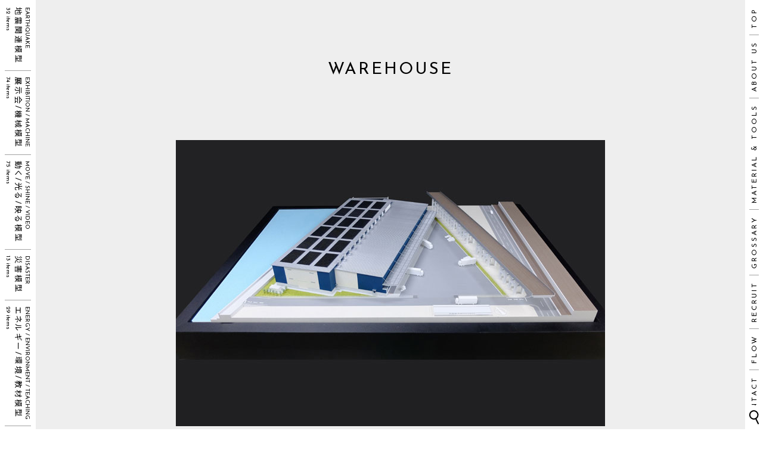

--- FILE ---
content_type: text/html; charset=UTF-8
request_url: https://www.hasegawa-mokei.co.jp/works/works-1474.html
body_size: 8640
content:
<!DOCTYPE HTML>
<html lang="jp">
<head prefix="og: http://ogp.me/ns# fb: http://ogp.me/ns/fb# article: http://ogp.me/ns/article#">
<meta charset="utf-8">
<meta name="viewport" content="width=device-width, initial-scale=1.0, minimum-scale=1.0, maximum-scale=1.0, user-scalable=yes">
<!--<meta name="viewport" content="width=1400">-->
<!-- Google Tag Manager -->
<script>(function(w,d,s,l,i){w[l]=w[l]||[];w[l].push({'gtm.start':
new Date().getTime(),event:'gtm.js'});var f=d.getElementsByTagName(s)[0],
j=d.createElement(s),dl=l!='dataLayer'?'&l='+l:'';j.async=true;j.src=
'https://www.googletagmanager.com/gtm.js?id='+i+dl;f.parentNode.insertBefore(j,f);
})(window,document,'script','dataLayer','GTM-KPK869');</script>
<!-- End Google Tag Manager -->
<link rel="preconnect" href="https://fonts.gstatic.com">
<!--<link href="https://fonts.googleapis.com/css2?family=Josefin+Sans:wght@100;200;400;600;700&family=M+PLUS+Rounded+1c:wght@400;700&display=swap" rel="stylesheet">-->
<link href="https://fonts.googleapis.com/css2?family=Josefin+Sans:wght@100;300;400;600;700&family=Noto+Sans+JP:wght@400;700&display=swap" rel="stylesheet">


<meta http-equiv="X-UA-Compatible" content="ie=edge">
<meta name="format-detection" content="telephone=no">


		<!-- All in One SEO 4.0.18 -->
		<title>工場模型 | 某陳列機器メーカー倉庫 | HASEGAWAMOKEI Co.,Ltd.</title>
		<meta name="description" content="某陳列機器メーカー様の倉庫を設計事務所様からご依頼いただき製作いたしました。 一見したところシンプルな直方体の建物だけですので簡単に思われがちですが、だからこそ屋根の素材の表情やトラックや高架の橋脚などの小物に力を入れて精度を上げています。特に搬入口にはバリカーの表現もプラスし覗き込みたくなる仕上がりになっています。"/>
		<meta name="keywords" content="公共,商業,建築,模型,外観模型,工場,倉庫,プラント,ニュース" />
		<link rel="canonical" href="https://www.hasegawa-mokei.co.jp/works/works-1474.html" />
		<meta property="og:site_name" content="長谷川模型 HASEGAWAMOKEI Co.,Ltd. ﻿| なんでも作ります |" />
		<meta property="og:type" content="article" />
		<meta property="og:title" content="工場模型 | 某陳列機器メーカー倉庫 | HASEGAWAMOKEI Co.,Ltd." />
		<meta property="og:description" content="某陳列機器メーカー様の倉庫を設計事務所様からご依頼いただき製作いたしました。 一見したところシンプルな直方体の建物だけですので簡単に思われがちですが、だからこそ屋根の素材の表情やトラックや高架の橋脚などの小物に力を入れて精度を上げています。特に搬入口にはバリカーの表現もプラスし覗き込みたくなる仕上がりになっています。" />
		<meta property="og:url" content="https://www.hasegawa-mokei.co.jp/works/works-1474.html" />
		<meta property="og:image" content="https://www.hasegawa-mokei.co.jp/wp-content/uploads/2016/10/11.jpg" />
		<meta property="og:image:secure_url" content="https://www.hasegawa-mokei.co.jp/wp-content/uploads/2016/10/11.jpg" />
		<meta property="og:image:width" content="720" />
		<meta property="og:image:height" content="480" />
		<meta property="article:published_time" content="2016-10-13T00:06:50Z" />
		<meta property="article:modified_time" content="2021-09-16T04:23:25Z" />
		<meta property="twitter:card" content="summary" />
		<meta property="twitter:domain" content="www.hasegawa-mokei.co.jp" />
		<meta property="twitter:title" content="工場模型 | 某陳列機器メーカー倉庫 | HASEGAWAMOKEI Co.,Ltd." />
		<meta property="twitter:description" content="某陳列機器メーカー様の倉庫を設計事務所様からご依頼いただき製作いたしました。 一見したところシンプルな直方体の建物だけですので簡単に思われがちですが、だからこそ屋根の素材の表情やトラックや高架の橋脚などの小物に力を入れて精度を上げています。特に搬入口にはバリカーの表現もプラスし覗き込みたくなる仕上がりになっています。" />
		<meta property="twitter:image" content="https://www.hasegawa-mokei.co.jp/wp-content/uploads/2016/10/11.jpg" />
		<script type="application/ld+json" class="aioseo-schema">
			{"@context":"https:\/\/schema.org","@graph":[{"@type":"WebSite","@id":"https:\/\/www.hasegawa-mokei.co.jp\/#website","url":"https:\/\/www.hasegawa-mokei.co.jp\/","name":"\u9577\u8c37\u5ddd\u6a21\u578b HASEGAWAMOKEI Co.,Ltd. \ufeff| \u306a\u3093\u3067\u3082\u4f5c\u308a\u307e\u3059","publisher":{"@id":"https:\/\/www.hasegawa-mokei.co.jp\/#organization"}},{"@type":"Organization","@id":"https:\/\/www.hasegawa-mokei.co.jp\/#organization","name":"\u682a\u5f0f\u4f1a\u793e\u9577\u8c37\u5ddd\u6a21\u578b\uff5c\u5404\u7a2e\u6a21\u578b\u3092\u88fd\u4f5c\u3001\u8ca9\u58f2","url":"https:\/\/www.hasegawa-mokei.co.jp\/"},{"@type":"BreadcrumbList","@id":"https:\/\/www.hasegawa-mokei.co.jp\/works\/works-1474.html#breadcrumblist","itemListElement":[{"@type":"ListItem","@id":"https:\/\/www.hasegawa-mokei.co.jp\/#listItem","position":"1","item":{"@id":"https:\/\/www.hasegawa-mokei.co.jp\/#item","name":"\u30db\u30fc\u30e0","description":"\u5730\u9707\u95a2\u9023\u6a21\u578b\u3084\u52d5\u304f\u5149\u308b\u97f3\u304c\u9cf4\u308b\u6a21\u578b\u3001\u5c55\u793a\u4f1a\u3067\u4f7f\u7528\u3067\u304d\u308b\u6a5f\u68b0\u8a2d\u5099\u6a21\u578b\u3084\u8eca\u8f1b\u6a21\u578b\u306a\u3069\u306e\u5c55\u793a\u7269\u306e\u88fd\u4f5c\u3002\u5b9f\u9a13\u3084\u6559\u6750\u3068\u3057\u3066\u3082\u4f7f\u7528\u3067\u304d\u3001\u30a8\u30cd\u30eb\u30ae\u30fc\u8cc7\u6e90\u3084\u6c34\u7d20\u3084\u533b\u7642\u6a5f\u5668\u306a\u3069\u7279\u6b8a\u306a\u5206\u91ce\u3082\u5bfe\u5fdc\u3002\u30b9\u30bf\u30c7\u30a3\u6a21\u578b\u30fb\u5de5\u5834\u6a21\u578b\u306a\u3069\u306e\u5efa\u7bc9\u6a21\u578b\u3084\u9053\u8def\u30fb\u9244\u9053\u30fb\u6a4b\u6881\u30fb\u30c8\u30f3\u30cd\u30eb\u30fb\u30b8\u30e3\u30f3\u30af\u30b7\u30e7\u30f3\u30fb\u6cb3\u5ddd\u306a\u3069\u30a4\u30f3\u30d5\u30e9\u306e\u571f\u6728\u6a21\u578b\u30fb\u30b8\u30aa\u30e9\u30de\u6a21\u578b\u307e\u3067\u4f55\u3067\u3082\u4f5c\u308a\u307e\u3059\u3002","url":"https:\/\/www.hasegawa-mokei.co.jp\/"}}]},{"@type":"Person","@id":"https:\/\/www.hasegawa-mokei.co.jp\/author\/webmaster\/#author","url":"https:\/\/www.hasegawa-mokei.co.jp\/author\/webmaster\/","name":"\u9577\u8c37\u5ddd \u6a21\u578b","image":{"@type":"ImageObject","@id":"https:\/\/www.hasegawa-mokei.co.jp\/works\/works-1474.html#authorImage","url":"https:\/\/secure.gravatar.com\/avatar\/61ce8c95be3d9b92154b195beee794c5?s=96&d=mm&r=g","width":"96","height":"96","caption":"\u9577\u8c37\u5ddd \u6a21\u578b"}},{"@type":"WebPage","@id":"https:\/\/www.hasegawa-mokei.co.jp\/works\/works-1474.html#webpage","url":"https:\/\/www.hasegawa-mokei.co.jp\/works\/works-1474.html","name":"\u5de5\u5834\u6a21\u578b | \u67d0\u9673\u5217\u6a5f\u5668\u30e1\u30fc\u30ab\u30fc\u5009\u5eab | HASEGAWAMOKEI Co.,Ltd.","description":"\u67d0\u9673\u5217\u6a5f\u5668\u30e1\u30fc\u30ab\u30fc\u69d8\u306e\u5009\u5eab\u3092\u8a2d\u8a08\u4e8b\u52d9\u6240\u69d8\u304b\u3089\u3054\u4f9d\u983c\u3044\u305f\u3060\u304d\u88fd\u4f5c\u3044\u305f\u3057\u307e\u3057\u305f\u3002 \u4e00\u898b\u3057\u305f\u3068\u3053\u308d\u30b7\u30f3\u30d7\u30eb\u306a\u76f4\u65b9\u4f53\u306e\u5efa\u7269\u3060\u3051\u3067\u3059\u306e\u3067\u7c21\u5358\u306b\u601d\u308f\u308c\u304c\u3061\u3067\u3059\u304c\u3001\u3060\u304b\u3089\u3053\u305d\u5c4b\u6839\u306e\u7d20\u6750\u306e\u8868\u60c5\u3084\u30c8\u30e9\u30c3\u30af\u3084\u9ad8\u67b6\u306e\u6a4b\u811a\u306a\u3069\u306e\u5c0f\u7269\u306b\u529b\u3092\u5165\u308c\u3066\u7cbe\u5ea6\u3092\u4e0a\u3052\u3066\u3044\u307e\u3059\u3002\u7279\u306b\u642c\u5165\u53e3\u306b\u306f\u30d0\u30ea\u30ab\u30fc\u306e\u8868\u73fe\u3082\u30d7\u30e9\u30b9\u3057\u8997\u304d\u8fbc\u307f\u305f\u304f\u306a\u308b\u4ed5\u4e0a\u304c\u308a\u306b\u306a\u3063\u3066\u3044\u307e\u3059\u3002","inLanguage":"ja","isPartOf":{"@id":"https:\/\/www.hasegawa-mokei.co.jp\/#website"},"breadcrumb":{"@id":"https:\/\/www.hasegawa-mokei.co.jp\/works\/works-1474.html#breadcrumblist"},"author":"https:\/\/www.hasegawa-mokei.co.jp\/works\/works-1474.html#author","creator":"https:\/\/www.hasegawa-mokei.co.jp\/works\/works-1474.html#author","image":{"@type":"ImageObject","@id":"https:\/\/www.hasegawa-mokei.co.jp\/#mainImage","url":"https:\/\/www.hasegawa-mokei.co.jp\/wp-content\/uploads\/2016\/10\/11.jpg","width":"720","height":"480"},"primaryImageOfPage":{"@id":"https:\/\/www.hasegawa-mokei.co.jp\/works\/works-1474.html#mainImage"},"datePublished":"2016-10-13T00:06:50+09:00","dateModified":"2021-09-16T04:23:25+09:00"}]}
		</script>
		<!-- All in One SEO -->

<link rel='stylesheet' id='wp-block-library-css'  href='https://www.hasegawa-mokei.co.jp/wp-includes/css/dist/block-library/style.min.css?ver=5.7.14' type='text/css' media='all' />
<link rel='stylesheet' id='contact-form-7-css'  href='https://www.hasegawa-mokei.co.jp/wp-content/plugins/contact-form-7/includes/css/styles.css?ver=5.4' type='text/css' media='all' />
<link rel='stylesheet' id='wp-pagenavi-css'  href='https://www.hasegawa-mokei.co.jp/wp-content/plugins/wp-pagenavi/pagenavi-css.css?ver=2.70' type='text/css' media='all' />
<link rel='stylesheet' id='html5reset-css'  href='https://www.hasegawa-mokei.co.jp/wp-content/themes/hasegawa2021/css/html5reset.css?ver=20210309944' type='text/css' media='all' />
<link rel='stylesheet' id='style-css'  href='https://www.hasegawa-mokei.co.jp/wp-content/themes/hasegawa2021/style.css?ver=20210511703' type='text/css' media='all' />
<link rel='stylesheet' id='fancybox-css'  href='https://www.hasegawa-mokei.co.jp/wp-content/themes/hasegawa2021/css/jquery.fancybox.min.css?ver=20210220430' type='text/css' media='all' />
<link rel='stylesheet' id='slick-css'  href='https://www.hasegawa-mokei.co.jp/wp-content/themes/hasegawa2021/css/slick/slick.css?ver=20210220430' type='text/css' media='all' />
<link rel='stylesheet' id='slick-theme-css'  href='https://www.hasegawa-mokei.co.jp/wp-content/themes/hasegawa2021/css/slick/slick-theme.css?ver=20210220430' type='text/css' media='all' />
<script type='text/javascript' src='https://www.hasegawa-mokei.co.jp/wp-includes/js/jquery/jquery.min.js?ver=3.5.1' id='jquery-core-js'></script>
<script type='text/javascript' src='https://www.hasegawa-mokei.co.jp/wp-includes/js/jquery/jquery-migrate.min.js?ver=3.3.2' id='jquery-migrate-js'></script>
<link rel="icon" href="https://www.hasegawa-mokei.co.jp/wp-content/uploads/2021/04/cropped-9840166fa51dfd48c7102802478d4655-2-32x32.gif" sizes="32x32" />
<link rel="icon" href="https://www.hasegawa-mokei.co.jp/wp-content/uploads/2021/04/cropped-9840166fa51dfd48c7102802478d4655-2-192x192.gif" sizes="192x192" />
<link rel="apple-touch-icon" href="https://www.hasegawa-mokei.co.jp/wp-content/uploads/2021/04/cropped-9840166fa51dfd48c7102802478d4655-2-180x180.gif" />
<meta name="msapplication-TileImage" content="https://www.hasegawa-mokei.co.jp/wp-content/uploads/2021/04/cropped-9840166fa51dfd48c7102802478d4655-2-270x270.gif" />
</head>


<body id="works-detail" class="works-template-default single single-works postid-1474" >
<!-- Google Tag Manager (noscript) -->
<noscript><iframe src="https://www.googletagmanager.com/ns.html?id=GTM-KPK869"
height="0" width="0" style="display:none;visibility:hidden"></iframe></noscript>
<!-- End Google Tag Manager (noscript) -->
  <div id="header-sp">
    <div id="identity-area-sp">
      <a href="https://www.hasegawa-mokei.co.jp/" title="トップページへ"><img src="https://www.hasegawa-mokei.co.jp/wp-content/themes/hasegawa2021/image/share/identity-sp.svg" alt="HASEGAWA MOKEI Co., Ltd."></a>
    </div>
    <div id="menu-button">
      <span class="menu-button--text"><span>MENU</span></span>
    </div>
  </div>
  <div id="global-area-sp">
    <div id="global-area-sp__inner">
      <div id="genre-area--sp">
        <ul id="genre-area-list--sp">        <li>
          <a href="https://www.hasegawa-mokei.co.jp/works-genre/earthquake/">
          <span class="genre-area-list--en--sp">EARTHQUAKE</span>          <span class="genre-area-list--jp--sp">地震関連模型</span>
          <span class="genre-area-list--count--sp">32 items</span>
          </a>
        </li>
                <li>
          <a href="https://www.hasegawa-mokei.co.jp/works-genre/event/">
          <span class="genre-area-list--en--sp">EXHIBITION / MACHINE</span>          <span class="genre-area-list--jp--sp">展示会/機械模型</span>
          <span class="genre-area-list--count--sp">74 items</span>
          </a>
        </li>
                <li>
          <a href="https://www.hasegawa-mokei.co.jp/works-genre/moving/">
          <span class="genre-area-list--en--sp">MOVE / SHINE / VIDEO</span>          <span class="genre-area-list--jp--sp">動く/光る/映る模型</span>
          <span class="genre-area-list--count--sp">75 items</span>
          </a>
        </li>
                <li>
          <a href="https://www.hasegawa-mokei.co.jp/works-genre/disaster/">
          <span class="genre-area-list--en--sp">DISASTER</span>          <span class="genre-area-list--jp--sp">災害模型</span>
          <span class="genre-area-list--count--sp">13 items</span>
          </a>
        </li>
                <li>
          <a href="https://www.hasegawa-mokei.co.jp/works-genre/teaching/">
          <span class="genre-area-list--en--sp">ENERGY / ENVIRONMENT / TEACHING</span>          <span class="genre-area-list--jp--sp">エネルギー/環境/教材模型</span>
          <span class="genre-area-list--count--sp">29 items</span>
          </a>
        </li>
                <li>
          <a href="https://www.hasegawa-mokei.co.jp/works-genre/other/">
          <span class="genre-area-list--en--sp">SPECIAL</span>          <span class="genre-area-list--jp--sp">特殊模型</span>
          <span class="genre-area-list--count--sp">32 items</span>
          </a>
        </li>
                <li>
          <a href="https://www.hasegawa-mokei.co.jp/works-genre/diorama/">
          <span class="genre-area-list--en--sp">CIVIL ENGINEERING / DIORAMA</span>          <span class="genre-area-list--jp--sp">土木/ジオラマ模型</span>
          <span class="genre-area-list--count--sp">58 items</span>
          </a>
        </li>
                <li>
          <a href="https://www.hasegawa-mokei.co.jp/works-genre/architecture/">
          <span class="genre-area-list--en--sp">ARCHITECTURE</span>          <span class="genre-area-list--jp--sp">建築模型</span>
          <span class="genre-area-list--count--sp">138 items</span>
          </a>
        </li>
        </ul>      </div>
      <div id="nav-area--sp">
        <ul id="nav-area-list--sp">
          <li class="nav-area-list--top--sp"><a href="https://www.hasegawa-mokei.co.jp/" title="トップページへ">TOP</a></li>
          <li class="nav-area-list--about--sp"><a href="https://www.hasegawa-mokei.co.jp/about/" title="私たちについてページへ">ABOUT US</a></li>
          <li class="nav-area-list--material--sp"><a href="https://www.hasegawa-mokei.co.jp/material/" title="模型の材料・機材ページへ">MATERIAL &amp; TOOLS</a></li>
          <li class="nav-area-list--grossary--sp"><a href="https://www.hasegawa-mokei.co.jp/grossary/" title="用語集ページへ">GROSSARY</a></li>
          <li class="nav-area-list--recruit--sp"><a href="https://www.hasegawa-mokei.co.jp/recruit/" title="採用情報ページへ">RECRUIT</a></li>
          <li class="nav-area-list--flow--sp"><a href="https://www.hasegawa-mokei.co.jp/flow/" title="制作の流れページへ">FLOW</a></li>
          <li class="nav-area-list--contact--sp"><a href="https://www.hasegawa-mokei.co.jp/contact/" title="お問い合わせページへ">CONTACT</a></li>
          <li class="nav-area-list--service--sp"><a href="https://www.hasegawa-mokei.co.jp/service/" title="アフターサービスページへ">AFTER SERVICE</a></li>
        </ul>
        <div id="nav-area-search--sp">
          <form role="search" method="get" id="search--form--sp" action="https://www.hasegawa-mokei.co.jp/">
            <input type="submit" id="search--submit--sp" value="">
            <input type="text" value="" name="s" id="search--text--sp">
            <input type="hidden" value="works" name="post_type">
          </form>
          <div id="search--btn--sp"></div>
        </div>
      </div>
    </div>
  </div>
  <div id="global3-area">
    <div id="global3-area__inner">
      <nav>
        <ul id="nav-global3" class="nav-global">
          <li class="nav-global3--top"><a href="https://www.hasegawa-mokei.co.jp/" title="トップページへ">TOP</a></li>
          <li class="nav-global3--about"><a href="https://www.hasegawa-mokei.co.jp/about/" title="私たちについてページへ">ABOUT US</a></li>
          <li class="nav-global3--material"><a href="https://www.hasegawa-mokei.co.jp/material/" title="模型の材料・機材ページへ">MATERIAL &amp; TOOLS</a></li>
          <li class="nav-global3--grossary"><a href="https://www.hasegawa-mokei.co.jp/grossary/" title="用語集ページへ">GROSSARY</a></li>
          <li class="nav-global3--recruit"><a href="https://www.hasegawa-mokei.co.jp/recruit/" title="採用情報ページへ">RECRUIT</a></li>
          <li class="nav-global3--flow"><a href="https://www.hasegawa-mokei.co.jp/flow/" title="制作の流れページへ">FLOW</a></li>
          <li class="nav-global3--contact"><a href="https://www.hasegawa-mokei.co.jp/contact/" title="お問い合わせページへ">CONTACT</a></li>
          <li class="nav-global3--service"><a href="https://www.hasegawa-mokei.co.jp/service/" title="アフターサービスページへ">AFTER SERVICE</a></li>
        </ul>
      </nav>
    </div>
  </div>
  <div id="search3-area">
    <form role="search" method="get" id="search3--form" action="https://www.hasegawa-mokei.co.jp/">
      <input type="submit" id="search3--submit" value="">
      <input type="text" value="" name="s" id="search3--text">
      <input type="hidden" value="works" name="post_type">
    </form>
    <div id="search3-btn"></div>
  </div>
  <div id="side3-area">
    <div id="side3-area__inner">
      <nav>
        <ul id="side3-genre-list">        <li>
          <a href="https://www.hasegawa-mokei.co.jp/works-genre/earthquake/">
          <span class="side3-genre-list--en">EARTHQUAKE</span>          <span class="side3-genre-list--jp">地震関連模型</span>
          <span class="side3-genre-list--count">32 items</span>
          </a>
        </li>
                <li>
          <a href="https://www.hasegawa-mokei.co.jp/works-genre/event/">
          <span class="side3-genre-list--en">EXHIBITION / MACHINE</span>          <span class="side3-genre-list--jp">展示会/機械模型</span>
          <span class="side3-genre-list--count">74 items</span>
          </a>
        </li>
                <li>
          <a href="https://www.hasegawa-mokei.co.jp/works-genre/moving/">
          <span class="side3-genre-list--en">MOVE / SHINE / VIDEO</span>          <span class="side3-genre-list--jp">動く/光る/映る模型</span>
          <span class="side3-genre-list--count">75 items</span>
          </a>
        </li>
                <li>
          <a href="https://www.hasegawa-mokei.co.jp/works-genre/disaster/">
          <span class="side3-genre-list--en">DISASTER</span>          <span class="side3-genre-list--jp">災害模型</span>
          <span class="side3-genre-list--count">13 items</span>
          </a>
        </li>
                <li>
          <a href="https://www.hasegawa-mokei.co.jp/works-genre/teaching/">
          <span class="side3-genre-list--en">ENERGY / ENVIRONMENT / TEACHING</span>          <span class="side3-genre-list--jp">エネルギー/環境/教材模型</span>
          <span class="side3-genre-list--count">29 items</span>
          </a>
        </li>
                <li>
          <a href="https://www.hasegawa-mokei.co.jp/works-genre/other/">
          <span class="side3-genre-list--en">SPECIAL</span>          <span class="side3-genre-list--jp">特殊模型</span>
          <span class="side3-genre-list--count">32 items</span>
          </a>
        </li>
                <li>
          <a href="https://www.hasegawa-mokei.co.jp/works-genre/diorama/">
          <span class="side3-genre-list--en">CIVIL ENGINEERING / DIORAMA</span>          <span class="side3-genre-list--jp">土木/ジオラマ模型</span>
          <span class="side3-genre-list--count">58 items</span>
          </a>
        </li>
                <li>
          <a href="https://www.hasegawa-mokei.co.jp/works-genre/architecture/">
          <span class="side3-genre-list--en">ARCHITECTURE</span>          <span class="side3-genre-list--jp">建築模型</span>
          <span class="side3-genre-list--count">138 items</span>
          </a>
        </li>
        </ul>      </nav>
    </div>
  </div>
  <div id="mainScroll">
    <main>
      <div id="contents-area">
        <div id="contents-area__inner">
          <h1 id="main-h1--title"><span class="main-h1--title--jp">WAREHOUSE</span></h1>
          <div id="main-area">
            <div id="main-area__inner">
              <div class="main-wpcontent">
                <div id="works--slideold__outer">
                  <div class="works--slideold" id="works--slideold">
                                        <div class="works--slideold--in"><img width="720" height="480" src="https://www.hasegawa-mokei.co.jp/wp-content/uploads/2016/10/11-720x480.jpg" class="attachment-old_works_slide_main size-old_works_slide_main" alt="倉庫の建築模型" loading="lazy" srcset="https://www.hasegawa-mokei.co.jp/wp-content/uploads/2016/10/11.jpg 720w, https://www.hasegawa-mokei.co.jp/wp-content/uploads/2016/10/11-300x200.jpg 300w, https://www.hasegawa-mokei.co.jp/wp-content/uploads/2016/10/11-600x400.jpg 600w, https://www.hasegawa-mokei.co.jp/wp-content/uploads/2016/10/11-285x190.jpg 285w, https://www.hasegawa-mokei.co.jp/wp-content/uploads/2016/10/11-420x280.jpg 420w, https://www.hasegawa-mokei.co.jp/wp-content/uploads/2016/10/11-136x90.jpg 136w, https://www.hasegawa-mokei.co.jp/wp-content/uploads/2016/10/11-272x180.jpg 272w, https://www.hasegawa-mokei.co.jp/wp-content/uploads/2016/10/11-171x114.jpg 171w, https://www.hasegawa-mokei.co.jp/wp-content/uploads/2016/10/11-342x228.jpg 342w, https://www.hasegawa-mokei.co.jp/wp-content/uploads/2016/10/11-570x380.jpg 570w, https://www.hasegawa-mokei.co.jp/wp-content/uploads/2016/10/11-350x233.jpg 350w" sizes="(max-width: 720px) 100vw, 720px" /></div>
                                                            <div class="works--slideold--in"><img width="720" height="480" src="https://www.hasegawa-mokei.co.jp/wp-content/uploads/2016/10/21-720x480.jpg" class="attachment-old_works_slide_main size-old_works_slide_main" alt="倉庫の建築模型" loading="lazy" srcset="https://www.hasegawa-mokei.co.jp/wp-content/uploads/2016/10/21.jpg 720w, https://www.hasegawa-mokei.co.jp/wp-content/uploads/2016/10/21-300x200.jpg 300w, https://www.hasegawa-mokei.co.jp/wp-content/uploads/2016/10/21-600x400.jpg 600w, https://www.hasegawa-mokei.co.jp/wp-content/uploads/2016/10/21-285x190.jpg 285w, https://www.hasegawa-mokei.co.jp/wp-content/uploads/2016/10/21-420x280.jpg 420w, https://www.hasegawa-mokei.co.jp/wp-content/uploads/2016/10/21-136x90.jpg 136w, https://www.hasegawa-mokei.co.jp/wp-content/uploads/2016/10/21-272x180.jpg 272w, https://www.hasegawa-mokei.co.jp/wp-content/uploads/2016/10/21-171x114.jpg 171w, https://www.hasegawa-mokei.co.jp/wp-content/uploads/2016/10/21-342x228.jpg 342w, https://www.hasegawa-mokei.co.jp/wp-content/uploads/2016/10/21-570x380.jpg 570w, https://www.hasegawa-mokei.co.jp/wp-content/uploads/2016/10/21-350x233.jpg 350w" sizes="(max-width: 720px) 100vw, 720px" /></div>
                                                            <div class="works--slideold--in"><img width="720" height="480" src="https://www.hasegawa-mokei.co.jp/wp-content/uploads/2016/10/31-720x480.jpg" class="attachment-old_works_slide_main size-old_works_slide_main" alt="倉庫の建築模型" loading="lazy" srcset="https://www.hasegawa-mokei.co.jp/wp-content/uploads/2016/10/31.jpg 720w, https://www.hasegawa-mokei.co.jp/wp-content/uploads/2016/10/31-300x200.jpg 300w, https://www.hasegawa-mokei.co.jp/wp-content/uploads/2016/10/31-600x400.jpg 600w, https://www.hasegawa-mokei.co.jp/wp-content/uploads/2016/10/31-285x190.jpg 285w, https://www.hasegawa-mokei.co.jp/wp-content/uploads/2016/10/31-420x280.jpg 420w, https://www.hasegawa-mokei.co.jp/wp-content/uploads/2016/10/31-136x90.jpg 136w, https://www.hasegawa-mokei.co.jp/wp-content/uploads/2016/10/31-272x180.jpg 272w, https://www.hasegawa-mokei.co.jp/wp-content/uploads/2016/10/31-171x114.jpg 171w, https://www.hasegawa-mokei.co.jp/wp-content/uploads/2016/10/31-342x228.jpg 342w, https://www.hasegawa-mokei.co.jp/wp-content/uploads/2016/10/31-570x380.jpg 570w, https://www.hasegawa-mokei.co.jp/wp-content/uploads/2016/10/31-350x233.jpg 350w" sizes="(max-width: 720px) 100vw, 720px" /></div>
                                                            <div class="works--slideold--in"><img width="720" height="480" src="https://www.hasegawa-mokei.co.jp/wp-content/uploads/2016/10/46-720x480.jpg" class="attachment-old_works_slide_main size-old_works_slide_main" alt="倉庫の建築模型" loading="lazy" srcset="https://www.hasegawa-mokei.co.jp/wp-content/uploads/2016/10/46.jpg 720w, https://www.hasegawa-mokei.co.jp/wp-content/uploads/2016/10/46-300x200.jpg 300w, https://www.hasegawa-mokei.co.jp/wp-content/uploads/2016/10/46-600x400.jpg 600w, https://www.hasegawa-mokei.co.jp/wp-content/uploads/2016/10/46-285x190.jpg 285w, https://www.hasegawa-mokei.co.jp/wp-content/uploads/2016/10/46-420x280.jpg 420w, https://www.hasegawa-mokei.co.jp/wp-content/uploads/2016/10/46-136x90.jpg 136w, https://www.hasegawa-mokei.co.jp/wp-content/uploads/2016/10/46-272x180.jpg 272w, https://www.hasegawa-mokei.co.jp/wp-content/uploads/2016/10/46-171x114.jpg 171w, https://www.hasegawa-mokei.co.jp/wp-content/uploads/2016/10/46-342x228.jpg 342w, https://www.hasegawa-mokei.co.jp/wp-content/uploads/2016/10/46-570x380.jpg 570w, https://www.hasegawa-mokei.co.jp/wp-content/uploads/2016/10/46-350x233.jpg 350w" sizes="(max-width: 720px) 100vw, 720px" /></div>
                                                            <div class="works--slideold--in"><img width="720" height="480" src="https://www.hasegawa-mokei.co.jp/wp-content/uploads/2016/10/55-720x480.jpg" class="attachment-old_works_slide_main size-old_works_slide_main" alt="倉庫の建築模型" loading="lazy" srcset="https://www.hasegawa-mokei.co.jp/wp-content/uploads/2016/10/55.jpg 720w, https://www.hasegawa-mokei.co.jp/wp-content/uploads/2016/10/55-300x200.jpg 300w, https://www.hasegawa-mokei.co.jp/wp-content/uploads/2016/10/55-600x400.jpg 600w, https://www.hasegawa-mokei.co.jp/wp-content/uploads/2016/10/55-285x190.jpg 285w, https://www.hasegawa-mokei.co.jp/wp-content/uploads/2016/10/55-420x280.jpg 420w, https://www.hasegawa-mokei.co.jp/wp-content/uploads/2016/10/55-136x90.jpg 136w, https://www.hasegawa-mokei.co.jp/wp-content/uploads/2016/10/55-272x180.jpg 272w, https://www.hasegawa-mokei.co.jp/wp-content/uploads/2016/10/55-171x114.jpg 171w, https://www.hasegawa-mokei.co.jp/wp-content/uploads/2016/10/55-342x228.jpg 342w, https://www.hasegawa-mokei.co.jp/wp-content/uploads/2016/10/55-570x380.jpg 570w, https://www.hasegawa-mokei.co.jp/wp-content/uploads/2016/10/55-350x233.jpg 350w" sizes="(max-width: 720px) 100vw, 720px" /></div>
                                      </div>
                </div>
                                <ul id="works-detail-archive">
                                    <li>No: 188</li>
                                    <li>Title: 某陳列機器メーカー倉庫</li>
                                    <li>Date: 2016.09.29</li>
                                                      <li>Type: <span><a href="https://www.hasegawa-mokei.co.jp/works-genre/architecture/?workscat=工場模型">工場模型</a></span></li>
                                  </ul>
<p>某陳列機器メーカー様の倉庫を設計事務所様からご依頼いただき製作いたしました。<br />
一見したところシンプルな直方体の建物だけですので簡単に思われがちですが、だからこそ屋根の素材の表情やトラックや高架の橋脚などの小物に力を入れて精度を上げています。特に搬入口にはバリカーの表現もプラスしついつい覗き込みたくなる仕上がりになっています。またこのような低層の建物の模型は上から見下ろすことがほとんどですので、倉庫の大きな特徴である大きな庇はより忠実に再現しております。庇を吊っている斜めの構造体は、0.3ｍｍの棒で表現しているんですよ。</p>
<p>縮尺：1/200　アクリル製</p>
                <section id="works-detail-relation">
                  <h2 class="works-detail-relation--title">RELATION WORKS</h2>
                  <ul id="works-detail-relation--list">
                      <li class="works-detail-relation--num1">
                      <div class="works-detail-relation--img"><img width="600" height="400" src="https://www.hasegawa-mokei.co.jp/wp-content/uploads/2024/03/5-600x400.jpg" class="attachment-top_tmb2x size-top_tmb2x wp-post-image" alt="" loading="lazy" srcset="https://www.hasegawa-mokei.co.jp/wp-content/uploads/2024/03/5-600x400.jpg 600w, https://www.hasegawa-mokei.co.jp/wp-content/uploads/2024/03/5-420x280.jpg 420w, https://www.hasegawa-mokei.co.jp/wp-content/uploads/2024/03/5-285x190.jpg 285w, https://www.hasegawa-mokei.co.jp/wp-content/uploads/2024/03/5-768x512.jpg 768w, https://www.hasegawa-mokei.co.jp/wp-content/uploads/2024/03/5-720x480.jpg 720w, https://www.hasegawa-mokei.co.jp/wp-content/uploads/2024/03/5-136x90.jpg 136w, https://www.hasegawa-mokei.co.jp/wp-content/uploads/2024/03/5-272x180.jpg 272w, https://www.hasegawa-mokei.co.jp/wp-content/uploads/2024/03/5.jpg 870w, https://www.hasegawa-mokei.co.jp/wp-content/uploads/2024/03/5-171x114.jpg 171w, https://www.hasegawa-mokei.co.jp/wp-content/uploads/2024/03/5-342x228.jpg 342w, https://www.hasegawa-mokei.co.jp/wp-content/uploads/2024/03/5-300x200.jpg 300w, https://www.hasegawa-mokei.co.jp/wp-content/uploads/2024/03/5-570x380.jpg 570w, https://www.hasegawa-mokei.co.jp/wp-content/uploads/2024/03/5-840x560.jpg 840w" sizes="(max-width: 600px) 100vw, 600px" />                      </div>
                      <div class="works-detail-relation--textarea">
                                                  <div class="works-detail-relation--title">Flood disaster prevention rental housing</div>
                          <div class="works-detail-relation--subtitle">水害防災賃貸住宅</div>
                                                <div class="works-detail-relation--more">more</div>
                      </div>
                      <a href="https://www.hasegawa-mokei.co.jp/works/works-4242.html" title="水害防災賃貸住宅" class="works-detail-relation--link"></a>
                    </li>
                      <li class="works-detail-relation--num2">
                      <div class="works-detail-relation--img"><img width="600" height="400" src="https://www.hasegawa-mokei.co.jp/wp-content/uploads/2022/12/4-8-600x400.jpg" class="attachment-top_tmb2x size-top_tmb2x wp-post-image" alt="" loading="lazy" srcset="https://www.hasegawa-mokei.co.jp/wp-content/uploads/2022/12/4-8-600x400.jpg 600w, https://www.hasegawa-mokei.co.jp/wp-content/uploads/2022/12/4-8-420x280.jpg 420w, https://www.hasegawa-mokei.co.jp/wp-content/uploads/2022/12/4-8-285x190.jpg 285w, https://www.hasegawa-mokei.co.jp/wp-content/uploads/2022/12/4-8-768x512.jpg 768w, https://www.hasegawa-mokei.co.jp/wp-content/uploads/2022/12/4-8-720x480.jpg 720w, https://www.hasegawa-mokei.co.jp/wp-content/uploads/2022/12/4-8-136x90.jpg 136w, https://www.hasegawa-mokei.co.jp/wp-content/uploads/2022/12/4-8-272x180.jpg 272w, https://www.hasegawa-mokei.co.jp/wp-content/uploads/2022/12/4-8.jpg 870w, https://www.hasegawa-mokei.co.jp/wp-content/uploads/2022/12/4-8-171x114.jpg 171w, https://www.hasegawa-mokei.co.jp/wp-content/uploads/2022/12/4-8-342x228.jpg 342w, https://www.hasegawa-mokei.co.jp/wp-content/uploads/2022/12/4-8-300x200.jpg 300w, https://www.hasegawa-mokei.co.jp/wp-content/uploads/2022/12/4-8-570x380.jpg 570w, https://www.hasegawa-mokei.co.jp/wp-content/uploads/2022/12/4-8-840x560.jpg 840w" sizes="(max-width: 600px) 100vw, 600px" />                      </div>
                      <div class="works-detail-relation--textarea">
                                                  <div class="works-detail-relation--title">EV CAR IN YOUR ROOM</div>
                          <div class="works-detail-relation--subtitle">自室にＥＶカーを停められるマンション</div>
                                                <div class="works-detail-relation--more">more</div>
                      </div>
                      <a href="https://www.hasegawa-mokei.co.jp/works/works-4113.html" title="自室にＥＶカーを停められるマンション" class="works-detail-relation--link"></a>
                    </li>
                      <li class="works-detail-relation--num3">
                      <div class="works-detail-relation--img"><img width="600" height="400" src="https://www.hasegawa-mokei.co.jp/wp-content/uploads/2022/07/5M7A3026-600x400.jpg" class="attachment-top_tmb2x size-top_tmb2x wp-post-image" alt="分譲マンションの模型" loading="lazy" srcset="https://www.hasegawa-mokei.co.jp/wp-content/uploads/2022/07/5M7A3026-600x400.jpg 600w, https://www.hasegawa-mokei.co.jp/wp-content/uploads/2022/07/5M7A3026-420x280.jpg 420w, https://www.hasegawa-mokei.co.jp/wp-content/uploads/2022/07/5M7A3026-285x190.jpg 285w, https://www.hasegawa-mokei.co.jp/wp-content/uploads/2022/07/5M7A3026-768x512.jpg 768w, https://www.hasegawa-mokei.co.jp/wp-content/uploads/2022/07/5M7A3026-720x480.jpg 720w, https://www.hasegawa-mokei.co.jp/wp-content/uploads/2022/07/5M7A3026-136x90.jpg 136w, https://www.hasegawa-mokei.co.jp/wp-content/uploads/2022/07/5M7A3026-272x180.jpg 272w, https://www.hasegawa-mokei.co.jp/wp-content/uploads/2022/07/5M7A3026.jpg 870w, https://www.hasegawa-mokei.co.jp/wp-content/uploads/2022/07/5M7A3026-171x114.jpg 171w, https://www.hasegawa-mokei.co.jp/wp-content/uploads/2022/07/5M7A3026-342x228.jpg 342w, https://www.hasegawa-mokei.co.jp/wp-content/uploads/2022/07/5M7A3026-300x200.jpg 300w, https://www.hasegawa-mokei.co.jp/wp-content/uploads/2022/07/5M7A3026-570x380.jpg 570w, https://www.hasegawa-mokei.co.jp/wp-content/uploads/2022/07/5M7A3026-840x560.jpg 840w" sizes="(max-width: 600px) 100vw, 600px" />                      </div>
                      <div class="works-detail-relation--textarea">
                                                  <div class="works-detail-relation--title">APPEARANCE MODEL OF A CONDOMINIUM</div>
                          <div class="works-detail-relation--subtitle">某大規模分譲マンションの外観模型</div>
                                                <div class="works-detail-relation--more">more</div>
                      </div>
                      <a href="https://www.hasegawa-mokei.co.jp/works/works-3969.html" title="某大規模分譲マンションの外観模型" class="works-detail-relation--link"></a>
                    </li>
                      <li class="works-detail-relation--num4">
                      <div class="works-detail-relation--img"><img width="600" height="400" src="https://www.hasegawa-mokei.co.jp/wp-content/uploads/2022/07/JUOJ1343-600x400.jpg" class="attachment-top_tmb2x size-top_tmb2x wp-post-image" alt="人の視線で模型を覗く" loading="lazy" srcset="https://www.hasegawa-mokei.co.jp/wp-content/uploads/2022/07/JUOJ1343-600x400.jpg 600w, https://www.hasegawa-mokei.co.jp/wp-content/uploads/2022/07/JUOJ1343-420x280.jpg 420w, https://www.hasegawa-mokei.co.jp/wp-content/uploads/2022/07/JUOJ1343-285x190.jpg 285w, https://www.hasegawa-mokei.co.jp/wp-content/uploads/2022/07/JUOJ1343-768x511.jpg 768w, https://www.hasegawa-mokei.co.jp/wp-content/uploads/2022/07/JUOJ1343-720x480.jpg 720w, https://www.hasegawa-mokei.co.jp/wp-content/uploads/2022/07/JUOJ1343-136x90.jpg 136w, https://www.hasegawa-mokei.co.jp/wp-content/uploads/2022/07/JUOJ1343-272x180.jpg 272w, https://www.hasegawa-mokei.co.jp/wp-content/uploads/2022/07/JUOJ1343-171x114.jpg 171w, https://www.hasegawa-mokei.co.jp/wp-content/uploads/2022/07/JUOJ1343-342x228.jpg 342w, https://www.hasegawa-mokei.co.jp/wp-content/uploads/2022/07/JUOJ1343-300x200.jpg 300w, https://www.hasegawa-mokei.co.jp/wp-content/uploads/2022/07/JUOJ1343-570x380.jpg 570w, https://www.hasegawa-mokei.co.jp/wp-content/uploads/2022/07/JUOJ1343-840x559.jpg 840w, https://www.hasegawa-mokei.co.jp/wp-content/uploads/2022/07/JUOJ1343.jpg 871w" sizes="(max-width: 600px) 100vw, 600px" />                      </div>
                      <div class="works-detail-relation--textarea">
                                                  <div class="works-detail-relation--title">NONOKA / SHARE FIELD</div>
                          <div class="works-detail-relation--subtitle">「野はらをシェアする」新しい暮らしとまちづくりの模型</div>
                                                <div class="works-detail-relation--more">more</div>
                      </div>
                      <a href="https://www.hasegawa-mokei.co.jp/works/works-3962.html" title="「野はらをシェアする」新しい暮らしとまちづくりの模型" class="works-detail-relation--link"></a>
                    </li>
                      <li class="works-detail-relation--num5">
                      <div class="works-detail-relation--img"><img width="600" height="400" src="https://www.hasegawa-mokei.co.jp/wp-content/uploads/2021/09/2-3-600x400.jpg" class="attachment-top_tmb2x size-top_tmb2x wp-post-image" alt="工場の模型の建物たち" loading="lazy" srcset="https://www.hasegawa-mokei.co.jp/wp-content/uploads/2021/09/2-3-600x400.jpg 600w, https://www.hasegawa-mokei.co.jp/wp-content/uploads/2021/09/2-3-420x279.jpg 420w, https://www.hasegawa-mokei.co.jp/wp-content/uploads/2021/09/2-3-870x580.jpg 870w, https://www.hasegawa-mokei.co.jp/wp-content/uploads/2021/09/2-3-285x190.jpg 285w, https://www.hasegawa-mokei.co.jp/wp-content/uploads/2021/09/2-3-720x480.jpg 720w, https://www.hasegawa-mokei.co.jp/wp-content/uploads/2021/09/2-3-136x90.jpg 136w, https://www.hasegawa-mokei.co.jp/wp-content/uploads/2021/09/2-3-272x180.jpg 272w, https://www.hasegawa-mokei.co.jp/wp-content/uploads/2021/09/2-3-171x114.jpg 171w, https://www.hasegawa-mokei.co.jp/wp-content/uploads/2021/09/2-3-342x228.jpg 342w, https://www.hasegawa-mokei.co.jp/wp-content/uploads/2021/09/2-3-960x640.jpg 960w, https://www.hasegawa-mokei.co.jp/wp-content/uploads/2021/09/2-3-300x200.jpg 300w, https://www.hasegawa-mokei.co.jp/wp-content/uploads/2021/09/2-3-570x380.jpg 570w, https://www.hasegawa-mokei.co.jp/wp-content/uploads/2021/09/2-3-840x558.jpg 840w, https://www.hasegawa-mokei.co.jp/wp-content/uploads/2021/09/2-3.jpg 1400w" sizes="(max-width: 600px) 100vw, 600px" />                      </div>
                      <div class="works-detail-relation--textarea">
                                                  <div class="works-detail-relation--title">NITTO DENKO CORPORATION TOYOHASHI OFFICE</div>
                          <div class="works-detail-relation--subtitle">日東電工株式会社豊橋事業所の全体模型</div>
                                                <div class="works-detail-relation--more">more</div>
                      </div>
                      <a href="https://www.hasegawa-mokei.co.jp/works/works-3749.html" title="日東電工株式会社豊橋事業所の全体模型" class="works-detail-relation--link"></a>
                    </li>
                      <li class="works-detail-relation--num6">
                      <div class="works-detail-relation--img"><img width="600" height="400" src="https://www.hasegawa-mokei.co.jp/wp-content/uploads/2021/09/1-600x400.jpg" class="attachment-top_tmb2x size-top_tmb2x wp-post-image" alt="建築模型に着色したところ" loading="lazy" srcset="https://www.hasegawa-mokei.co.jp/wp-content/uploads/2021/09/1-600x400.jpg 600w, https://www.hasegawa-mokei.co.jp/wp-content/uploads/2021/09/1-420x279.jpg 420w, https://www.hasegawa-mokei.co.jp/wp-content/uploads/2021/09/1-870x580.jpg 870w, https://www.hasegawa-mokei.co.jp/wp-content/uploads/2021/09/1-285x190.jpg 285w, https://www.hasegawa-mokei.co.jp/wp-content/uploads/2021/09/1-720x480.jpg 720w, https://www.hasegawa-mokei.co.jp/wp-content/uploads/2021/09/1-136x90.jpg 136w, https://www.hasegawa-mokei.co.jp/wp-content/uploads/2021/09/1-272x180.jpg 272w, https://www.hasegawa-mokei.co.jp/wp-content/uploads/2021/09/1-171x114.jpg 171w, https://www.hasegawa-mokei.co.jp/wp-content/uploads/2021/09/1-342x228.jpg 342w, https://www.hasegawa-mokei.co.jp/wp-content/uploads/2021/09/1-960x640.jpg 960w, https://www.hasegawa-mokei.co.jp/wp-content/uploads/2021/09/1-300x200.jpg 300w, https://www.hasegawa-mokei.co.jp/wp-content/uploads/2021/09/1-570x380.jpg 570w, https://www.hasegawa-mokei.co.jp/wp-content/uploads/2021/09/1-840x558.jpg 840w, https://www.hasegawa-mokei.co.jp/wp-content/uploads/2021/09/1.jpg 1400w" sizes="(max-width: 600px) 100vw, 600px" />                      </div>
                      <div class="works-detail-relation--textarea">
                                                  <div class="works-detail-relation--title">A CERTAIN CHAILDCARE FACILITY</div>
                          <div class="works-detail-relation--subtitle">某保育施設の外観模型</div>
                                                <div class="works-detail-relation--more">more</div>
                      </div>
                      <a href="https://www.hasegawa-mokei.co.jp/works/works-3673.html" title="某保育施設の外観模型" class="works-detail-relation--link"></a>
                    </li>
                    </ul>
                </section>
                </div><!-- / .main-wpcontent -->
            </div><!-- / .main-area-inner -->
          </div><!-- / #main-area -->
        </div><!-- / #contents-area-inner -->
      </div><!-- / #contents-area -->
    </main>
     <footer>
      <div id="footer">
        <div id="footer__inner">
          <div id="copyright">Copyright &copy; HASEGAWA MOKEI Co., Ltd. All Rights Reserved.</div>
        </div>
      </div>
    </footer>
  </div><!--/mainScroll-->
<script type='text/javascript' src='https://www.hasegawa-mokei.co.jp/wp-includes/js/dist/vendor/wp-polyfill.min.js?ver=7.4.4' id='wp-polyfill-js'></script>
<script type='text/javascript' id='wp-polyfill-js-after'>
( 'fetch' in window ) || document.write( '<script src="https://www.hasegawa-mokei.co.jp/wp-includes/js/dist/vendor/wp-polyfill-fetch.min.js?ver=3.0.0"></scr' + 'ipt>' );( document.contains ) || document.write( '<script src="https://www.hasegawa-mokei.co.jp/wp-includes/js/dist/vendor/wp-polyfill-node-contains.min.js?ver=3.42.0"></scr' + 'ipt>' );( window.DOMRect ) || document.write( '<script src="https://www.hasegawa-mokei.co.jp/wp-includes/js/dist/vendor/wp-polyfill-dom-rect.min.js?ver=3.42.0"></scr' + 'ipt>' );( window.URL && window.URL.prototype && window.URLSearchParams ) || document.write( '<script src="https://www.hasegawa-mokei.co.jp/wp-includes/js/dist/vendor/wp-polyfill-url.min.js?ver=3.6.4"></scr' + 'ipt>' );( window.FormData && window.FormData.prototype.keys ) || document.write( '<script src="https://www.hasegawa-mokei.co.jp/wp-includes/js/dist/vendor/wp-polyfill-formdata.min.js?ver=3.0.12"></scr' + 'ipt>' );( Element.prototype.matches && Element.prototype.closest ) || document.write( '<script src="https://www.hasegawa-mokei.co.jp/wp-includes/js/dist/vendor/wp-polyfill-element-closest.min.js?ver=2.0.2"></scr' + 'ipt>' );( 'objectFit' in document.documentElement.style ) || document.write( '<script src="https://www.hasegawa-mokei.co.jp/wp-includes/js/dist/vendor/wp-polyfill-object-fit.min.js?ver=2.3.4"></scr' + 'ipt>' );
</script>
<script type='text/javascript' src='https://www.hasegawa-mokei.co.jp/wp-includes/js/dist/hooks.min.js?ver=d0188aa6c336f8bb426fe5318b7f5b72' id='wp-hooks-js'></script>
<script type='text/javascript' src='https://www.hasegawa-mokei.co.jp/wp-includes/js/dist/i18n.min.js?ver=6ae7d829c963a7d8856558f3f9b32b43' id='wp-i18n-js'></script>
<script type='text/javascript' id='wp-i18n-js-after'>
wp.i18n.setLocaleData( { 'text direction\u0004ltr': [ 'ltr' ] } );
</script>
<script type='text/javascript' src='https://www.hasegawa-mokei.co.jp/wp-includes/js/dist/vendor/lodash.min.js?ver=4.17.21' id='lodash-js'></script>
<script type='text/javascript' id='lodash-js-after'>
window.lodash = _.noConflict();
</script>
<script type='text/javascript' src='https://www.hasegawa-mokei.co.jp/wp-includes/js/dist/url.min.js?ver=7c99a9585caad6f2f16c19ecd17a86cd' id='wp-url-js'></script>
<script type='text/javascript' id='wp-api-fetch-js-translations'>
( function( domain, translations ) {
	var localeData = translations.locale_data[ domain ] || translations.locale_data.messages;
	localeData[""].domain = domain;
	wp.i18n.setLocaleData( localeData, domain );
} )( "default", {"translation-revision-date":"2025-10-03 12:48:34+0000","generator":"GlotPress\/4.0.1","domain":"messages","locale_data":{"messages":{"":{"domain":"messages","plural-forms":"nplurals=1; plural=0;","lang":"ja_JP"},"You are probably offline.":["\u73fe\u5728\u30aa\u30d5\u30e9\u30a4\u30f3\u306e\u3088\u3046\u3067\u3059\u3002"],"Media upload failed. If this is a photo or a large image, please scale it down and try again.":["\u30e1\u30c7\u30a3\u30a2\u306e\u30a2\u30c3\u30d7\u30ed\u30fc\u30c9\u306b\u5931\u6557\u3057\u307e\u3057\u305f\u3002 \u5199\u771f\u307e\u305f\u306f\u5927\u304d\u306a\u753b\u50cf\u306e\u5834\u5408\u306f\u3001\u7e2e\u5c0f\u3057\u3066\u3082\u3046\u4e00\u5ea6\u304a\u8a66\u3057\u304f\u3060\u3055\u3044\u3002"],"An unknown error occurred.":["\u4e0d\u660e\u306a\u30a8\u30e9\u30fc\u304c\u767a\u751f\u3057\u307e\u3057\u305f\u3002"],"The response is not a valid JSON response.":["\u8fd4\u7b54\u304c\u6b63\u3057\u3044 JSON \u30ec\u30b9\u30dd\u30f3\u30b9\u3067\u306f\u3042\u308a\u307e\u305b\u3093\u3002"]}},"comment":{"reference":"wp-includes\/js\/dist\/api-fetch.js"}} );
</script>
<script type='text/javascript' src='https://www.hasegawa-mokei.co.jp/wp-includes/js/dist/api-fetch.min.js?ver=25cbf3644d200bdc5cab50e7966b5b03' id='wp-api-fetch-js'></script>
<script type='text/javascript' id='wp-api-fetch-js-after'>
wp.apiFetch.use( wp.apiFetch.createRootURLMiddleware( "https://www.hasegawa-mokei.co.jp/wp-json/" ) );
wp.apiFetch.nonceMiddleware = wp.apiFetch.createNonceMiddleware( "95f850f8fb" );
wp.apiFetch.use( wp.apiFetch.nonceMiddleware );
wp.apiFetch.use( wp.apiFetch.mediaUploadMiddleware );
wp.apiFetch.nonceEndpoint = "https://www.hasegawa-mokei.co.jp/wp-admin/admin-ajax.php?action=rest-nonce";
</script>
<script type='text/javascript' id='contact-form-7-js-extra'>
/* <![CDATA[ */
var wpcf7 = [];
/* ]]> */
</script>
<script type='text/javascript' src='https://www.hasegawa-mokei.co.jp/wp-content/plugins/contact-form-7/includes/js/index.js?ver=5.4' id='contact-form-7-js'></script>
<script type='text/javascript' src='https://www.hasegawa-mokei.co.jp/wp-content/themes/hasegawa2021/js/jquery-3.2.1.min.js?ver=20210220430' id='jquery321-js'></script>
<script type='text/javascript' src='https://www.hasegawa-mokei.co.jp/wp-content/themes/hasegawa2021/js/common.js?ver=20210507423' id='commonjs-js'></script>
<script type='text/javascript' src='https://www.hasegawa-mokei.co.jp/wp-content/themes/hasegawa2021/js/jquery.fancybox.min.js?ver=20210220430' id='fancybox-js'></script>
<script type='text/javascript' id='fancybox-js-after'>
$(function(){
  $( ' .wp-block-image a[href$=".jpg"] , .wp-block-image a[href$=".png"] , .wp-block-image a[href$=".gif"] ' ).attr({
    'data-fancybox': ''
  });
});
$(function(){
  $( ' .wp-block-gallery a[href$=".jpg"] , .wp-block-gallery a[href$=".png"] , .wp-block-gallery a[href$=".gif"] ' ).attr({
    'data-fancybox': 'images'
  });
});
$(function(){
  $( ' .wp-block-image a[href^="https://youtu.be/"] ' ).attr({
    'data-fancybox': ''
  });
});
</script>
<script type='text/javascript' src='https://www.hasegawa-mokei.co.jp/wp-content/themes/hasegawa2021/js/slick.min.js?ver=20210220430' id='slick-js-js'></script>
<script type='text/javascript' id='slick-js-js-after'>
$(function(){
  $('#works--slide,#works--slideold').slick({
    // アクセシビリティ。左右ボタンで画像の切り替えをできるかどうか // true 
    accessibility: false,
    // 自動再生。trueで自動再生される。// false
    autoplay: true,
    // 自動再生で切り替えをする時間 //3000
    autoplaySpeed: 1500,
    // 自動再生や左右の矢印でスライドするスピード //500
    speed: 1000,
    // 自動再生時にスライドのエリアにマウスオンで一時停止するかどうか //true
    //pauseOnHover: false,
    // 自動再生時にドットにマウスオンで一時停止するかどうか //false
    //pauseOnDotsHover: true,
    // 切り替えのアニメーション。ease,linear,ease-in,ease-out,ease-in-out //ease
    //cssEase: 'ease-in-out',
    // 画像下のドット（ページ送り）を表示 //false
    dots: true,
    // ドットのclass名をつける //slick-dots
    //dotsClass: 'dot-class',
    // ドラッグができるかどうか //true
    //draggable: true,
    // 切り替え時のフェードイン設定。//false
    fade: true,
    // 左右の次へ、前へボタンを表示するかどうか //true
    arrows: false,
    // 無限スクロールにするかどうか。最後の画像の次は最初の画像が表示される。 //true
    //infinite: true,
    // 最初のスライダーの位置 //0
    //initialSlide: 0,
    // 画像の遅延表示。‘ondemand’スライド時　or'progressive'ページ読み込み時 //ondemand　<img data-lazy="1.jpg">
    //lazyLoad: ‘ondemand’,
    // スライドのエリアに画像がいくつ表示されるかを指定 //1
    //slidesToShow: 1,
    // 一度にスライドする数 //1
    // slidesToScroll: 1,
    // タッチスワイプに対応するかどうか //true
    //swipe: true,
    // 縦方向へのスライド //false
    //vertical: false,
    // 表示中の画像を中央へ //false
    //centerMode: true,
    // 中央のpadding //50px
    centerPadding: '0'
  });
//  $('#works--slide--tmb').slick({
//    asNavFor: '#works--slide',
//    focusOnSelect: true,
//    slidesToShow: 5
//  });
//  $('#works--slideold--tmb').slick({
//    asNavFor: '#works--slideold',
//    focusOnSelect: true,
//    slidesToShow: 5
//  });
  
});
</script>
<script type='text/javascript' src='https://www.hasegawa-mokei.co.jp/wp-content/themes/hasegawa2021/js/ScrollTrigger.min.js?ver=20210405451' id='ScrollTrigger-js'></script>
<script type='text/javascript' id='ScrollTrigger-js-after'>
  document.addEventListener('DOMContentLoaded', function(){
    var trigger = new ScrollTrigger();
  });
</script>
<script type='text/javascript' src='https://www.hasegawa-mokei.co.jp/wp-includes/js/imagesloaded.min.js?ver=4.1.4' id='imagesloaded-js'></script>
<script type='text/javascript' src='https://www.hasegawa-mokei.co.jp/wp-includes/js/masonry.min.js?ver=4.2.2' id='masonry-js'></script>
<script type='text/javascript' src='https://www.hasegawa-mokei.co.jp/wp-includes/js/jquery/jquery.masonry.min.js?ver=3.1.2b' id='jquery-masonry-js'></script>
</body>
</html>

--- FILE ---
content_type: text/css
request_url: https://www.hasegawa-mokei.co.jp/wp-content/themes/hasegawa2021/style.css?ver=20210511703
body_size: 15521
content:
@charset "UTF-8";
/*!
Theme Name: hasegawa2021
Theme URI:
Author: 
Author URI: 
Description: 長谷川模型2021バージョン
Version: 1.0
License: 
License URI:
Tags:

◆00：基本設定
◆10：レイアウト設定
 ◆11 ボディー 
 ◆12 ヘッダー 
 ◆13 グローバルナビ 
 ◆14 キービジュアル 
 ◆15 コンテンツ 
 ◆16 トピックパス 
 ◆17 メインコンテンツ 
 ◆18 サブコンテンツ 
 ◆19 フッター 
 ◆20 サイドバーメニュー 
◆40：各コンテンツ
◆70：WordPress専用
◆80：絶対表記
◆90：プリント用
*/
/* CSS Document */
html {
  font: 10px/1.875 "Josefin Sans", "Noto Sans JP", "游ゴシック", YuGothic, "ヒラギノ角ゴ Pro", "Hiragino Kaku Gothic Pro", "メイリオ", "Meiryo", sans-serif;
  /* 基本文字設定 */
  *font-size: small;
  /* Win IE7およびWin IE6標準準拠モード向け */
  *font: x-small;
  /* Win IE 5-5.5､6(後方互換モード)向け */
  letter-spacing: 0.3em;
  background-color: #fff;
  color: #000;
  font-weight: 400; }

/*==============================================
◆00：基本設定
==============================================*/
/* web-font icon 読み込み */
@font-face {
  font-family: 'icomoon';
  font-weight: normal;
  font-style: normal;
  src: url("font/icomoon/fonts/icomoon.eot?tvokyj");
  src: url("font/icomoon/fonts/icomoon.eot?tvokyj#iefix") format("embedded-opentype"), url("font/icomoon/fonts/icomoon.ttf?tvokyj") format("truetype"), url("font/icomoon/fonts/icomoon.woff?tvokyj") format("woff"), url("font/icomoon/fonts/icomoon.svg?tvokyj#icomoon") format("svg"); }
[class^="icon-"], [class*=" icon-"] {
  font-family: 'icomoon';
  font-style: normal;
  font-weight: normal;
  font-variant: normal;
  speak: none;
  text-transform: none;
  line-height: 1;
  -webkit-font-smoothing: antialiased;
  -moz-osx-font-smoothing: grayscale; }

* {
  outline: none; }

/*リンク*/
a {
  color: #000;
  outline: none;
  text-decoration: none;
  transition: all 300ms ease-in-out; }
  a:after {
    text-decoration: none; }
  a:hover, a:focus {
    color: #000;
    opacity: 0.8; }
    a:hover img, a:focus img {
      opacity: 0.8; }
  a img {
    background: url(image/share/transparent.png);
    transition: all 300ms ease-in-out; }
  .main-wpcontent a {
    color: #000;
    text-decoration: underline; }

/*--見出し--*/
.main-wpcontent h1 {
  font-size: 56px;
  font-weight: 400;
  line-height: 1.25;
  letter-spacing: 0.3em;
  text-align: center;
  margin: 0 0 30px;
  padding: 0; }
  @media screen and (max-width: 1040px) {
    .main-wpcontent h1 {
      font-size: 36px; } }
  @media screen and (max-width: 600px) {
    .main-wpcontent h1 {
      font-size: 7.2vw; } }

.main-wpcontent h2 {
  font-size: 28px;
  font-weight: 400;
  line-height: 1.25;
  letter-spacing: 0.3em;
  text-align: left;
  padding: 0 0 5px;
  margin: 250px 0 30px; }
  @media screen and (max-width: 600px) {
    .main-wpcontent h2 {
      font-size: 6.4vw;
      margin-top: 66.667vw;
      margin-bottom: 8vw; } }
  .main-wpcontent h2.has-text-align-left {
    text-align: left; }
  .main-wpcontent h2.has-text-align-center {
    text-align: center; }
  .main-wpcontent h2.has-text-align-right {
    text-align: right; }

.main-wpcontent h3 {
  font-size: 24px;
  font-weight: 400;
  line-height: 1.25;
  letter-spacing: 0.3em;
  text-align: left;
  margin: 100px 0 30px; }
  @media screen and (max-width: 600px) {
    .main-wpcontent h3 {
      font-size: 5.867vw;
      margin-top: 16vw;
      margin-bottom: 8vw; } }
  .main-wpcontent h3.has-text-align-left {
    text-align: left; }
  .main-wpcontent h3.has-text-align-center {
    text-align: center; }
  .main-wpcontent h3.has-text-align-right {
    text-align: right; }

.main-wpcontent h4 {
  font-size: 22px;
  font-weight: 400;
  line-height: 1.25;
  letter-spacing: 0.3em;
  text-align: left;
  margin: 100px 0 30px;
  padding: 0 0 10px;
  border-bottom: 1px solid #000; }
  @media screen and (max-width: 600px) {
    .main-wpcontent h4 {
      font-size: 5.333vw;
      margin-top: 16vw;
      margin-bottom: 8vw;
      padding-bottom: 2.4vw; } }
  .main-wpcontent h4.has-text-align-left {
    text-align: left; }
  .main-wpcontent h4.has-text-align-center {
    text-align: center; }
  .main-wpcontent h4.has-text-align-right {
    text-align: right; }

.main-wpcontent h5 {
  font-size: 19px;
  font-weight: 400;
  line-height: 1.25;
  text-align: left;
  padding: 0 0 0 5px;
  border-left: 5px solid #f6185a;
  margin: 100px 0 15px; }
  @media screen and (max-width: 600px) {
    .main-wpcontent h5 {
      font-size: 4.8vw;
      margin-top: 16vw;
      margin-bottom: 4vw;
      padding-left: 1.333vw;
      border-left: 1.333vw solid #f6185a; } }
  .main-wpcontent h5.has-text-align-left {
    text-align: left; }
  .main-wpcontent h5.has-text-align-center {
    text-align: center; }
  .main-wpcontent h5.has-text-align-right {
    text-align: right; }

.main-wpcontent h6 {
  font-size: 17px;
  font-weight: 700;
  line-height: 1.25;
  text-align: left;
  margin: 100px 0 15px; }
  @media screen and (max-width: 600px) {
    .main-wpcontent h6 {
      font-size: 4.8vw;
      margin-top: 16vw;
      margin-bottom: 4vw; } }
  .main-wpcontent h6.has-text-align-left {
    text-align: left; }
  .main-wpcontent h6.has-text-align-center {
    text-align: center; }
  .main-wpcontent h6.has-text-align-right {
    text-align: right; }

.main-wpcontent h2 + h3,
.main-wpcontent h2 + section > h3:first-child,
.main-wpcontent > h2:first-child,
.wp-block-group__inner-container > h2:first-child,
.wp-block-column > h2:first-child,
h2:first-child,
h2 + table {
  margin-top: 0; }

.main-wpcontent h3 + h4,
.main-wpcontent h3 + section > h4:first-child,
.main-wpcontent > h3:first-child,
.wp-block-group__inner-container > h3:first-child,
.wp-block-column > h3:first-child,
h3:first-child,
h3 + table {
  margin-top: 0; }

.main-wpcontent h4 + h5,
.main-wpcontent h4 + section > h5:first-child,
.main-wpcontent > h4:first-child,
.wp-block-group__inner-container > h4:first-child,
.wp-block-column > h4:first-child,
h4:first-child,
h4 + table {
  margin-top: 0; }

.main-wpcontent h5 + h6,
.main-wpcontent h5 + section > h6:first-child,
.main-wpcontent > h5:first-child,
.wp-block-group__inner-container > h5:first-child,
.wp-block-column > h5:first-child,
h5:first-child,
h5 + table {
  margin-top: 0; }

.main-wpcontent h6 + h7,
.main-wpcontent h6 + section > h7:first-child,
.main-wpcontent > h6:first-child,
.wp-block-group__inner-container > h6:first-child,
.wp-block-column > h6:first-child,
h6:first-child,
h6 + table {
  margin-top: 0; }

/* セクション */
section {
  margin: 250px 0; }
  @media screen and (max-width: 600px) {
    section {
      margin-top: 66.667vw;
      margin-bottom: 40vw; } }
  section:first-child {
    margin-top: 0; }
  section:last-child {
    margin-bottom: 0; }
  section::after {
    content: "";
    display: block;
    clear: both;
    visibility: hidden;
    line-height: 0; }

/*--リスト--*/
ul, ol, dl {
  list-style-type: none;
  text-align: justify;
  text-justify: inter-ideograph;
  margin: 20px 0;
  padding: 0; }

.main-wpcontent ul > li dl, .main-wpcontent ul > li ul, .main-wpcontent ul > li ol, .main-wpcontent ol > li dl, .main-wpcontent ol > li ul, .main-wpcontent ol > li ol, dl dd dl, dl dd ul, dl dd ol {
  margin: 0 0 5px; }

.main-wpcontent ul > li {
  position: relative;
  margin: 0;
  padding: 0 0 5px 1.333em; }
  .main-wpcontent ul > li::before {
    position: absolute;
    content: "";
    display: block;
    background-color: #000;
    width: 0.3em;
    height: 0.3em;
    border-radius: 50%;
    left: 0.5em;
    top: 0.7em; }
ul > li {
  margin: 0;
  padding: 0; }
  ul > li:last-child {
    margin-bottom: 0; }

.main-wpcontent ol {
  counter-reset: ol-counter; }
  .main-wpcontent ol > li {
    position: relative;
    margin: 0;
    padding: 0 0 5px 1.333em; }
    .main-wpcontent ol > li::before {
      position: absolute;
      counter-increment: ol-counter;
      content: counter(ol-counter) ".";
      color: #000;
      font-size: 1em;
      top: 0em;
      left: 0em;
      width: 1.333em; }

dl dt {
  font-weight: 700;
  margin: 0 0 0.5em;
  padding: 0; }
dl dd {
  margin: 0;
  padding: 0; }
  @media screen and (max-width: 600px) {
    dl dd {
      line-height: 1.929; } }
  dl dd:last-child {
    margin-bottom: 0; }

/* --TABLE-- */
table {
  width: 100%;
  font-size: 100%;
  margin: 0 auto;
  border-top: 1px solid #a2a2a2; }
  table th, table td {
    text-align: justify;
    text-justify: inter-ideograph;
    line-height: 1.75;
    letter-spacing: 0.3em;
    vertical-align: middle;
    overflow-wrap: break-word;
    padding: 5px 15px;
    min-width: 100px;
    max-width: 400px;
    box-sizing: border-box;
    border-bottom: 1px solid #a2a2a2; }
    @media screen and (max-width: 600px) {
      table th, table td {
        padding: 1.6vw 2.133vw; } }
  table th {
    font-weight: 400; }
  table th + th {
    border-left: 1px solid #a2a2a2; }
  table td + td,
  table th + td {
    border-left: 1px solid #a2a2a2; }
  table dl:last-child,
  table ul:last-child,
  table p:last-child {
    margin-bottom: 0; }

/* --OTHER TAGS-- */
abbr, acronym {
  border-bottom: 1px dotted;
  cursor: help; }

blockquote {
  background-color: #f3cace;
  border: 1px solid #f6185a;
  font-style: normal;
  font-weight: 400;
  text-align: justify;
  padding: 20px 35px;
  margin-top: div_m / 2;
  margin-bottom: div_m / 2; }
  @media screen and (max-width: 600px) {
    blockquote {
      margin-top: 6.4vw;
      margin-bottom: 6.4vw;
      padding: 3.2vw 5.333vw; } }
  blockquote dl:last-child,
  blockquote ul:last-child,
  blockquote p:last-child {
    margin-bottom: 0; }

small {
  font-size: 70%; }

em, span.em {
  color: #f6185a;
  font-weight: 700;
  font-style: normal;
  border-style: none; }

strong {
  font-weight: 700;
  font-style: normal;
  border-style: none; }

code {
  font-style: normal;
  font-weight: 700;
  color: #ffff00;
  padding: 0 0.5em;
  border: 1px solid #000;
  -webkit-border-radius: 1em;
  border-radius: 1em;
  margin: 0 0.5em;
  background: #000; }

p {
  text-align: justify;
  text-justify: inter-ideograph;
  background-image: url(image/share/transparent.png);
  margin-bottom: 1.875em; }
  p:last-child {
    margin-bottom: 0; }

hr {
  display: block;
  margin-top: 40px;
  margin-bottom: 40px; }
  @media screen and (max-width: 600px) {
    hr {
      margin-top: 8vw;
      margin-bottom: 8vw; } }

figure {
  margin: 20px auto;
  padding: 0; }
  @media screen and (max-width: 600px) {
    figure {
      margin-top: 4vw;
      margin-bottom: 4vw; } }

figcaption {
  font-size: 15px;
  text-align: center;
  margin: 5px 0 0;
  padding: 0; }
  @media screen and (max-width: 600px) {
    figcaption {
      margin-top: 1.6vw; } }

address {
  font-style: normal; }

/* clearfix */
.clearfix:after {
  content: " ";
  display: block;
  clear: both;
  visibility: hidden;
  line-height: 0; }

.pc-none {
  display: none; }

.sp-none {
  display: block; }

@media screen and (max-width: 600px) {
  .pc-br {
    display: none; } }

.sp-br {
  display: none; }
  @media screen and (max-width: 600px) {
    .sp-br {
      display: inline-block; } }

.fw_bold {
  font-weight: 700; }

/*==============================================
◆10：レイアウト設定
==============================================*/
/* ◆11 ボディー */
body {
  height: 100%;
  background-color: #eee; }

#mainScroll {
  position: relative;
  margin: 0 auto;
  z-index: 300;
  overflow-x: hidden; }
  @media screen and (max-width: 600px) {
    #mainScroll {
      padding-top: 12vw; } }

@media screen and (max-width: 600px) {
  #mainScroll.blur {
    -ms-filter: blur(4px);
    filter: blur(4px); } }

/* ◆12 ヘッダー */
#header-sp {
  display: none; }
  @media screen and (max-width: 600px) {
    #header-sp {
      position: fixed;
      background-color: #fff;
      top: 0;
      left: 0;
      width: 100%;
      height: 12vw;
      z-index: 12000;
      display: flex;
      justify-content: space-between;
      align-items: center;
      align-content: center;
      padding: 0 5.06vw 0 5.06vw;
      box-sizing: border-box; } }

#identity-area-sp {
  flex: 0 0 19.467vw; }

#menu-button {
  flex: 0 0 5.333vw; }
  #menu-button .menu-button--text {
    display: block;
    background: url("image/share/btn-menu.svg") center center no-repeat;
    background-size: contain;
    width: 5.333vw;
    height: 4.267vw; }
    #menu-button .menu-button--text:hover {
      cursor: pointer; }
    #menu-button .menu-button--text span {
      display: none; }
  #menu-button.active .menu-button--text {
    background: url("image/share/btn-close.svg") center center no-repeat;
    background-size: contain; }

#global-area-sp {
  display: none; }
  @media screen and (max-width: 600px) {
    #global-area-sp {
      position: absolute;
      width: 100%;
      height: 100%;
      top: 0;
      left: 0;
      background-color: rgba(24, 61, 102, 0.92);
      z-index: 11000;
      padding: 20vw 4vw 4vw;
      box-sizing: border-box;
      overflow-y: scroll;
      overflow-x: hidden;
      scrollbar-color: #000 #fff;
      scrollbar-width: none; }
      #global-area-sp::-webkit-scrollbar {
        width: 0; }
      #global-area-sp::-webkit-scrollbar-track {
        background: #fff;
        border-radius: 0; }
      #global-area-sp::-webkit-scrollbar-thumb {
        background: #000;
        border-radius: 0; } }
  #global-area-sp__inner {
    display: none; }
    @media screen and (max-width: 600px) {
      #global-area-sp__inner {
        display: flex;
        flex-wrap: nowrap;
        justify-content: space-between;
        color: #f6185a;
        letter-spacing: 0; }
        #global-area-sp__inner a {
          color: #f6185a;
          text-decoration: none; }
        #global-area-sp__inner #genre-area--sp {
          flex: 0 0 52vw; }
        #global-area-sp__inner #nav-area--sp {
          flex: 0 0 32vw; }
        #global-area-sp__inner #genre-area-list--sp {
          margin: 0;
          padding: 0; }
          #global-area-sp__inner #genre-area-list--sp > li {
            font-size: 3.2vw;
            line-height: 1.75;
            margin: 0 0 12vw;
            padding: 0; }
            #global-area-sp__inner #genre-area-list--sp > li:last-child {
              margin-bottom: 0; }
            #global-area-sp__inner #genre-area-list--sp > li a {
              white-space: nowrap;
              display: block; }
              #global-area-sp__inner #genre-area-list--sp > li a span {
                display: block; }
                #global-area-sp__inner #genre-area-list--sp > li a span.genre-area-list--jp--sp {
                  line-height: 1; }
                #global-area-sp__inner #genre-area-list--sp > li a span.genre-area-list--en--sp {
                  line-height: 1;
                  margin-bottom: 0.8vw; }
                #global-area-sp__inner #genre-area-list--sp > li a span.genre-area-list--count--sp {
                  line-height: 1; }
        #global-area-sp__inner #nav-area-list--sp {
          margin: 0;
          padding: 0; }
          #global-area-sp__inner #nav-area-list--sp > li {
            font-size: 3.2vw;
            line-height: 1.75;
            text-align: right;
            margin: 0 0 12vw;
            padding: 0; }
            #global-area-sp__inner #nav-area-list--sp > li:last-child {
              margin-bottom: 0; }
            #global-area-sp__inner #nav-area-list--sp > li a {
              white-space: nowrap; }
        #global-area-sp__inner #nav-area-search--sp {
          width: 4.267vw;
          height: 4.533vw;
          overflow: hidden;
          margin: 14.8vw 0 0 auto;
          transition: all 300ms ease-in-out;
          display: flex;
          justify-content: space-between;
          align-items: center;
          align-content: center; }
          #global-area-sp__inner #nav-area-search--sp.active {
            width: 32vw; }
          #global-area-sp__inner #nav-area-search--sp #search--form--sp {
            flex: 0 0 27.2vw;
            height: 4.533vw;
            box-sizing: border-box;
            transition: all 300ms ease-in-out;
            display: none; }
            #global-area-sp__inner #nav-area-search--sp #search--form--sp #search--submit--sp {
              width: 4.267vw;
              height: 100%;
              background: url(image/share/icon-search-sp.svg) center center no-repeat;
              background-size: contain;
              font-size: 0;
              line-height: 0; }
            #global-area-sp__inner #nav-area-search--sp #search--form--sp #search--text--sp {
              width: 21.6vw;
              font-size: 3.2vw;
              height: 100%;
              border: none;
              border-left: 1px solid #fff;
              box-sizing: border-box; }
          #global-area-sp__inner #nav-area-search--sp #search--btn--sp {
            position: relative;
            flex: 0 0 4.267vw;
            width: 4.267vw;
            height: 100%;
            background: url(image/share/icon-search-sp.svg) center center no-repeat;
            background-size: contain; }
          #global-area-sp__inner #nav-area-search--sp.active #search--btn--sp {
            background: none; }
            #global-area-sp__inner #nav-area-search--sp.active #search--btn--sp::before, #global-area-sp__inner #nav-area-search--sp.active #search--btn--sp::after {
              content: "";
              display: block;
              position: absolute;
              width: 8vw;
              height: 1px;
              top: 50%;
              left: 50%;
              background-color: #fff; }
            #global-area-sp__inner #nav-area-search--sp.active #search--btn--sp::before {
              -webkit-transform: translate(-50%, -50%) rotate(45deg);
              transform: translate(-50%, -50%) rotate(45deg); }
            #global-area-sp__inner #nav-area-search--sp.active #search--btn--sp::after {
              -webkit-transform: translate(-50%, -50%) rotate(-45deg);
              transform: translate(-50%, -50%) rotate(-45deg); } }

/* ◆13 グローバルナビ */
#global3-area {
  position: fixed;
  width: 30px;
  height: 100%;
  right: 0;
  top: 0;
  padding: 10px 0px 40px;
  box-sizing: border-box;
  z-index: 8900;
  background-color: #fff;
  overflow-y: scroll;
  overflow-x: hidden;
  scrollbar-color: #000 #fff;
  scrollbar-width: none; }
  @media screen and (max-width: 600px) {
    #global3-area {
      display: none; } }
  #global3-area::-webkit-scrollbar {
    width: 0; }
  #global3-area::-webkit-scrollbar-track {
    background: #fff;
    border-radius: 0; }
  #global3-area::-webkit-scrollbar-thumb {
    background: #000;
    border-radius: 0; }

#nav-global3 {
  display: flex;
  flex-direction: row-reverse;
  justify-content: flex-start;
  align-items: center;
  align-content: center;
  -webkit-transform: rotate(-90deg);
  transform: rotate(-90deg);
  margin: 0;
  padding: 0; }
  #nav-global3 > li {
    font-size: 12px;
    line-height: 1;
    border-left: 1px solid #a2a2a2; }
    #nav-global3 > li:last-child {
      border-left: none;
      padding-left: 40px; }
    #nav-global3 > li a {
      white-space: nowrap;
      display: flex;
      justify-content: center;
      align-items: center;
      align-content: center;
      color: #000;
      padding: 3px 10px 1px; }
      #nav-global3 > li a:hover {
        background-color: #000;
        color: #fff; }

#search3-area {
  position: fixed;
  bottom: 0;
  right: 0;
  width: 30px;
  height: 40px;
  overflow: hidden;
  margin: 0 auto;
  transition: all 300ms ease-in-out;
  z-index: 9100;
  background-color: #fff;
  display: flex;
  flex-direction: row;
  justify-content: flex-end;
  align-items: center;
  align-content: center; }
  @media screen and (max-width: 600px) {
    #search3-area {
      display: none; } }
  #search3-area.active {
    width: 240px; }
  #search3-area #search3--form {
    flex: 0 0 210px;
    height: 38px;
    box-sizing: border-box;
    transition: all 300ms ease-in-out;
    display: none; }
    #search3-area #search3--form #search3--submit {
      flex: 0 0 40px;
      width: 38px;
      height: 100%;
      border-radius: 5px 0 0 5px;
      background: #fff url(image/share/icon-search.svg) center center no-repeat;
      background-size: 30px auto;
      font-size: 0;
      line-height: 0; }
    #search3-area #search3--form #search3--text {
      flex: 0 0 155px;
      width: 155px;
      font-size: 15px;
      padding: 3px;
      height: 30px;
      border: none;
      border-left: 1px solid #000;
      box-sizing: border-box; }
  #search3-area #search3-btn {
    position: relative;
    flex: 0 0 30px;
    width: 30px;
    height: 40px;
    background: #fff url(image/share/icon-search.svg) center center no-repeat;
    background-size: 30px auto; }
    #search3-area #search3-btn:hover {
      cursor: pointer; }
  #search3-area.active #search3-btn {
    background: none; }
    #search3-area.active #search3-btn::before, #search3-area.active #search3-btn::after {
      content: "";
      display: block;
      position: absolute;
      width: 30px;
      height: 1px;
      top: 50%;
      left: 50%;
      background-color: #000; }
    #search3-area.active #search3-btn::before {
      -webkit-transform: translate(-50%, -50%) rotate(45deg);
      transform: translate(-50%, -50%) rotate(45deg); }
    #search3-area.active #search3-btn::after {
      -webkit-transform: translate(-50%, -50%) rotate(-45deg);
      transform: translate(-50%, -50%) rotate(-45deg); }

/* ◆14 キービジュアル */
/* ◆15 コンテンツ */
#contents-area {
  text-align: center;
  width: 100%;
  margin: 0 auto; }
  #contents-area__inner {
    width: 960px;
    padding: 0 30px 0 60px;
    margin: 0 auto; }
    @media screen and (max-width: 1040px) {
      #contents-area__inner {
        width: 100%;
        padding-left: 70px;
        padding-right: 40px;
        box-sizing: border-box; } }
    @media screen and (max-width: 600px) {
      #contents-area__inner {
        padding-left: 4.8vw;
        padding-right: 4.8vw; } }

/* ◆16 トピックパス */
/* ◆17 メインコンテンツ */
#main-area {
  width: 100%;
  margin: 0 auto;
  padding: 0;
  font-size: 15px; }
  #main-area__inner {
    width: 870px;
    margin: 0 auto; }
    @media screen and (max-width: 1040px) {
      #main-area__inner {
        width: 100%; } }

/* ◆18 サブコンテンツ */
/*
#side-area {
  position: fixed;
  width: 280px;
  height: 100%;
  left: -250px;
  top: 0;
  padding: 0;
  box-sizing: border-box;
  z-index: 9100;
  background-color: $c_white;
  @include hover-transition;
  @include mq('md') {
    width: 280px;
  }
  &__inner {
    height: 100%;
    box-sizing: border-box;
    display: flex;
    flex-direction: row-reverse;
    justify-content: flex-start;
    align-items: center;
    align-content: center;
  }
}
#side-area-menu {
  flex: 0 0 30px;
  width: 30px;
  max-width: 30px;
  height: 100%;
  padding: 0 8px;
  font-size: 13px;
  line-height: 1.1538;
  color: $c_black;
  box-sizing: border-box;
  //border-left: 1px solid $c_gray;
  display: flex;
  justify-content: center;
  align-items: center;
  align-content: center;
  @include hover-transition;
  &:hover {
    cursor: pointer;
    opacity: $opacity;
    //background-color: $c_primary_10;
    color: $c_white;
    background-color: $c_black;
//    span {
//      background: url(image/share/icon-left-nav-w.svg) left center no-repeat;
//    }
  }
  span {
    display: block;
//    background: url(image/share/icon-left-nav.svg) left center no-repeat;
//    padding: 0 0 0 32px;
    height: 15px;
    @include rotate(90deg);
    white-space: nowrap;
    -webkit-animation: model_ani 4s linear infinite alternate;
    animation: model_ani 4s linear infinite alternate;
  }
}
@include keyframes(model_ani) {
  0% { transform: rotate(90deg); }
  45% { transform: rotate(90deg); }
  55% { transform: rotate(-90deg); }
  100% { transform: rotate(-90deg); }
}
#side-area-value {
  flex: 0 0 250px;
  height: 100%;
  padding: 30px 0;
  box-sizing: border-box;
}
#side-search-area {
  width: 200px;
  margin: 0 auto 30px;
  #side-search--form {
    border: 1px solid $c_black;
    border-radius: 5px;
    display: flex;
    flex-direction: row;
    flex-wrap: nowrap;
    justify-content: flex-start;
    align-items: center;
    align-content: center;
    height: 40px;
    #side-search--submit {
      flex: 0 0 40px;
      width: 40px;
      height: 100%;
      border-radius: 5px 0 0 5px;
      background: $c_white url(image/share/icon-search.svg) center center no-repeat;
      background-size: 30px auto;
      font-size: 0;
      line-height: 0;
    }
    #side-search--text {
      flex: 0 0 155px;
      width: 155px;
      font-size: $main_font_size;
      padding: 3px;
      height: 30px;
      border: none;
      border-left: 1px solid $c_black;
      box-sizing: border-box;
    }
  }
}
#side-genre-area {
  width: 200px;
  margin: 0 auto 15px;
  padding: 0 0 15px;
  nav {
    
  }
}
#side-genre-list {
  margin: 0;
  padding: 0;
  > li {
    font-size: $main_font_size;
    line-height: 1.75;
    margin: 0 0 30px;
    @include hover-transition;
    @include translate(0,-20px);
    opacity: 0;
    #side-area-value.active & {
      @include translate(0,0);
      opacity: 1;
    }
    &:nth-child(1) {
      -webkit-transition-delay: .2s;
      transition-delay: .2s;
    }
    &:nth-child(2) {
      -webkit-transition-delay: .25s;
      transition-delay: .25s;
    }
    &:nth-child(3) {
      -webkit-transition-delay: .3s;
      transition-delay: .3s;
    }
    &:nth-child(4) {
      -webkit-transition-delay: .35s;
      transition-delay: .35s;
    }
    &:nth-child(5) {
      -webkit-transition-delay: .4s;
      transition-delay: .4s;
    }
    &:nth-child(6) {
      -webkit-transition-delay: .45s;
      transition-delay: .45s;
    }
    &:nth-child(7) {
      -webkit-transition-delay: .5s;
      transition-delay: .5s;
    }
    &:last-child {
      margin-bottom: 0;
    }
    a {
      display: block;
      text-decoration: none;
      color: $c_black;
      padding: 5px 5px 2px;
      &:hover {
        background: $c_black;
        color: $c_white;
      }
      span {
        display: block;
        &.side-genre-list {
          &--jp {}
          &--en {
            font-size: round($main_font_size * 0.733);
            letter-spacing: $f_letter_00;
            line-height: 1;
          }
          &--count {
            font-size: round($main_font_size * 0.733);
            letter-spacing: $f_letter_00;
            line-height: 1;
          }
        }
      }
    }
  }
}
*/
/*
#side2-area {
  position: fixed;
  width: 30px;
  height: 100%;
  left: 0;
  top: 0;
  padding: 0;
  box-sizing: border-box;
  z-index: 9100;
  &__inner {
  }
}
#side2-area-value {
  position: absolute;
  top: 0;
  left: 0;
  width: 220px;
  padding: 30px 0;
  box-sizing: border-box;
  background-color: rgba(255,255,255,.5);
  border-radius: 0 0 30px 0;
}
#side2-search-area {
  width: 200px;
  margin: 0 auto 30px;
  background-color: $c_white;
  border-radius: 5px;
  #side2-search--form {
    border: 1px solid $c_black;
    border-radius: 5px;
    display: flex;
    flex-direction: row;
    flex-wrap: nowrap;
    justify-content: flex-start;
    align-items: center;
    align-content: center;
    height: 40px;
    #side2-search--submit {
      flex: 0 0 40px;
      width: 40px;
      height: 100%;
      border-radius: 5px 0 0 5px;
      background: $c_white url(image/share/icon-search.svg) center center no-repeat;
      background-size: 30px auto;
      font-size: 0;
      line-height: 0;
    }
    #side2-search--text {
      flex: 0 0 155px;
      width: 155px;
      font-size: $main_font_size;
      padding: 3px;
      height: 30px;
      border: none;
      border-left: 1px solid $c_black;
      box-sizing: border-box;
    }
  }
}
#side2-genre-area {
  width: 200px;
  margin: 0 auto;
  padding: 0;
  nav {
    
  }
}
#side2-genre-list {
  margin: 0;
  padding: 0;
  > li {
    
    white-space: nowrap;
    font-size: $main_font_size;
    line-height: 1.75;
    margin: 0 0 20px;
    @include hover-transition;
    @include translate(0,-0);
    opacity: 1;
    #side2-area-value.active & {
      @include translate(0,-20px);
      opacity: 0;
    }
    &:nth-child(1) {
      -webkit-transition-delay: .2s;
      transition-delay: .2s;
    }
    &:nth-child(2) {
      -webkit-transition-delay: .25s;
      transition-delay: .25s;
    }
    &:nth-child(3) {
      -webkit-transition-delay: .3s;
      transition-delay: .3s;
    }
    &:nth-child(4) {
      -webkit-transition-delay: .35s;
      transition-delay: .35s;
    }
    &:nth-child(5) {
      -webkit-transition-delay: .4s;
      transition-delay: .4s;
    }
    &:nth-child(6) {
      -webkit-transition-delay: .45s;
      transition-delay: .45s;
    }
    &:nth-child(7) {
      -webkit-transition-delay: .5s;
      transition-delay: .5s;
    }
    &:last-child {
      margin-bottom: 0;
    }
    a {
      display: block;
      text-decoration: none;
      color: $c_black;
      padding: 5px 5px 2px;
      &:hover {
        background: $c_black;
        color: $c_white;
        text-shadow: none;
      }
      span {
        display: block;
        &.side2-genre-list {
          &--jp {}
          &--en {
            font-size: round($main_font_size * 0.733);
            letter-spacing: $f_letter_00;
            line-height: 1;
          }
          &--count {
            font-size: round($main_font_size * 0.733);
            letter-spacing: $f_letter_00;
            line-height: 1;
          }
        }
      }
    }
  }
}
*/
#side3-area {
  position: fixed;
  width: 60px;
  height: 100%;
  left: 0;
  top: 0;
  padding: 0;
  box-sizing: border-box;
  z-index: 9100;
  background-color: #fff;
  transition: all 300ms ease-in-out;
  overflow-y: scroll;
  overflow-x: hidden;
  scrollbar-color: #000 #fff;
  scrollbar-width: none; }
  @media screen and (max-width: 600px) {
    #side3-area {
      display: none; } }
  #side3-area::-webkit-scrollbar {
    width: 0; }
  #side3-area::-webkit-scrollbar-track {
    background: #fff;
    border-radius: 0; }
  #side3-area::-webkit-scrollbar-thumb {
    background: #000;
    border-radius: 0; }
  @media screen and (max-width: 1040px) {
    #side3-area {
      width: 60px; } }
  #side3-area__inner {
    padding: 10px 0;
    height: 100%;
    box-sizing: border-box; }

#side3-genre-list {
  display: flex;
  flex-direction: row;
  justify-content: flex-start;
  align-items: center;
  align-content: center;
  -webkit-transform: rotate(90deg);
  transform: rotate(90deg);
  margin: 0;
  padding: 0; }
  #side3-genre-list > li {
    font-size: 13px;
    line-height: 1.75;
    padding: 0;
    border-left: 1px solid #a2a2a2; }
    #side3-genre-list > li:first-child {
      border: none; }
    #side3-genre-list > li:last-child {
      padding: 0 20px 0 0; }
    #side3-genre-list > li a {
      white-space: nowrap;
      display: block;
      text-decoration: none;
      color: #000;
      padding: 2px 10px 0; }
      #side3-genre-list > li a:hover {
        background: #000;
        color: #fff; }
      #side3-genre-list > li a span {
        display: block; }
        #side3-genre-list > li a span.side3-genre-list--en {
          font-size: 10px;
          letter-spacing: 0;
          line-height: 1; }
        #side3-genre-list > li a span.side3-genre-list--count {
          font-size: 10px;
          letter-spacing: 0;
          line-height: 1; }

/* ◆19 フッター */
#footer {
  margin: 100px 0 0;
  padding: 50px 0;
  border-top: 1px solid #000; }
  #footer__inner {
    max-width: 1100px;
    margin: 0 auto;
    padding: 0 50px; }
    #footer__inner #copyright {
      font-size: 12px;
      line-height: 1;
      text-align: center; }
      @media screen and (max-width: 600px) {
        #footer__inner #copyright {
          font-size: 3.2vw; } }

/* ◆20 サイドバーメニュー */
/*==============================================
◆40：各コンテンツ
==============================================*/
#works-archive .works-genre-result--title, #works-genre-qa .works-genre-qa--title, #glossary-list .glossary-list--title,
#glossary-list .material-list--title,
#material-list .glossary-list--title,
#material-list .material-list--title, #recruit-interview .recruit-interview--title, #recruit-what .recruit-what--title, #recruit-qa .recruit-qa--title, #recruit-entry .recruit-entry--title, #rec_info-main .rec_info-main--title {
  display: inline-block;
  line-height: 1;
  letter-spacing: 0;
  padding-bottom: 10px;
  margin-bottom: 60px;
  text-align: left; }
  @media screen and (max-width: 600px) {
    #works-archive .works-genre-result--title, #works-genre-qa .works-genre-qa--title, #glossary-list .glossary-list--title,
    #glossary-list .material-list--title,
    #material-list .glossary-list--title,
    #material-list .material-list--title, #recruit-interview .recruit-interview--title, #recruit-what .recruit-what--title, #recruit-qa .recruit-qa--title, #recruit-entry .recruit-entry--title, #rec_info-main .rec_info-main--title {
      padding-bottom: 2.667vw;
      margin-bottom: 16vw; } }

#works-archive .works-genre-result--title--main, #works-genre-qa .works-genre-qa--title--main, #glossary-list .glossary-list--title--main,
#glossary-list .material-list--title--main,
#material-list .glossary-list--title--main,
#material-list .material-list--title--main, #recruit-interview .recruit-interview--title--main, #recruit-what .recruit-what--title--main, #recruit-qa .recruit-qa--title--main, #recruit-entry .recruit-entry--title--main, #rec_info-main .rec_info-main--title--main {
  display: inline-block;
  font-weight: 400;
  line-height: 1; }

#works-archive .works-genre-result--title--sub, #works-genre-qa .works-genre-qa--title--sub, #glossary-list .glossary-list--title--sub,
#glossary-list .material-list--title--sub,
#material-list .glossary-list--title--sub,
#material-list .material-list--title--sub, #recruit-interview .recruit-interview--title--sub, #recruit-what .recruit-what--title--sub, #recruit-qa .recruit-qa--title--sub, #recruit-entry .recruit-entry--title--sub, #rec_info-main .rec_info-main--title--sub {
  display: inline-block;
  font-size: 13px;
  font-weight: 300;
  line-height: 2.5;
  color: #000;
  vertical-align: top; }
  @media screen and (max-width: 600px) {
    #works-archive .works-genre-result--title--sub, #works-genre-qa .works-genre-qa--title--sub, #glossary-list .glossary-list--title--sub,
    #glossary-list .material-list--title--sub,
    #material-list .glossary-list--title--sub,
    #material-list .material-list--title--sub, #recruit-interview .recruit-interview--title--sub, #recruit-what .recruit-what--title--sub, #recruit-qa .recruit-qa--title--sub, #recruit-entry .recruit-entry--title--sub, #rec_info-main .rec_info-main--title--sub {
      font-size: 3.2vw; } }

#main-mainimg {
  width: auto;
  height: 640px;
  margin: 0 30px 150px 60px;
  background-position: center center;
  background-repeat: no-repeat;
  background-size: cover;
  display: flex;
  justify-content: center;
  align-items: center;
  align-content: center; }
  @media screen and (max-width: 1040px) {
    #main-mainimg {
      height: calc((100vw - 90px) * 2 / 3); } }
  @media screen and (max-width: 600px) {
    #main-mainimg {
      margin: 0 0 40vw; } }
  #main-mainimg #main-mainimg--title {
    color: #fff;
    font-weight: 400; }
    #main-mainimg #main-mainimg--title .main-mainimg--title--en {
      display: block;
      font-size: 56px;
      line-height: 1;
      margin: 0 0 20px; }
      @media screen and (max-width: 1040px) {
        #main-mainimg #main-mainimg--title .main-mainimg--title--en {
          font-size: 36px; } }
      @media screen and (max-width: 600px) {
        #main-mainimg #main-mainimg--title .main-mainimg--title--en {
          font-size: 7.2vw;
          padding: 0 4.8vw; } }
    #main-mainimg #main-mainimg--title .main-mainimg--title--jp {
      display: block;
      font-size: 28px;
      line-height: 1; }
      @media screen and (max-width: 1040px) {
        #main-mainimg #main-mainimg--title .main-mainimg--title--jp {
          font-size: 20px; } }
      @media screen and (max-width: 600px) {
        #main-mainimg #main-mainimg--title .main-mainimg--title--jp {
          font-size: 4.8vw;
          padding: 0 4.8vw; } }

#main-h1--title {
  width: 100%;
  margin: 0 0 100px;
  padding: 100px 0 0;
  font-weight: 400; }
  @media screen and (max-width: 600px) {
    #main-h1--title {
      margin-bottom: 16vw;
      padding-top: 16vw; } }
  #main-h1--title .main-h1--title--en {
    display: block;
    font-size: 56px;
    line-height: 1;
    margin: 0 0 20px; }
    @media screen and (max-width: 1040px) {
      #main-h1--title .main-h1--title--en {
        font-size: 36px; } }
    @media screen and (max-width: 600px) {
      #main-h1--title .main-h1--title--en {
        font-size: 7.2vw;
        padding: 0 4.8vw; } }
  #main-h1--title .main-h1--title--jp {
    display: block;
    font-size: 28px;
    line-height: 1.25; }
    @media screen and (max-width: 1040px) {
      #main-h1--title .main-h1--title--jp {
        font-size: 20px; } }
    @media screen and (max-width: 600px) {
      #main-h1--title .main-h1--title--jp {
        font-size: 4.8vw;
        padding: 0 4.8vw; } }

#works-archive .works-genre-result--title {
  font-size: 38px; }
  @media screen and (max-width: 600px) {
    #works-archive .works-genre-result--title {
      font-size: 8vw; } }
  #works-archive .works-genre-result--title--sub {
    line-height: 0.85;
    text-transform: lowercase; }
#works-archive .works-genre-select-area {
  position: relative;
  display: inline-block;
  text-align: left;
  font-size: 15px;
  line-height: 1.875; }
  @media screen and (max-width: 600px) {
    #works-archive .works-genre-select-area {
      font-size: 3.733vw; } }
  #works-archive .works-genre-select-area::after {
    position: absolute;
    content: "";
    display: block;
    background: url(image/share/icon-arrow-right.svg) center center no-repeat;
    top: 50%;
    right: 15px;
    width: 8px;
    height: 12px;
    -webkit-transform: translate(0, -50%) rotate(90deg);
    transform: translate(0, -50%) rotate(90deg); }
    @media screen and (max-width: 600px) {
      #works-archive .works-genre-select-area::after {
        right: 4vw;
        width: 2.133vw;
        height: 3.2vw; } }
  #works-archive .works-genre-select-area + p {
    margin-top: 40px; }
    @media screen and (max-width: 600px) {
      #works-archive .works-genre-select-area + p {
        margin-top: 8vw; } }
  #works-archive .works-genre-select-area__outer {
    display: block; }
#works-archive #works-genre-select--workscat {
  height: 30px;
  box-sizing: border-box;
  font-size: 13px;
  color: #595757;
  margin-left: 10px;
  border: 1px solid #595757;
  vertical-align: baseline;
  padding: 0 20px;
  border-radius: 3px; }
  @media screen and (max-width: 600px) {
    #works-archive #works-genre-select--workscat {
      height: 8vw;
      font-size: 3.467vw;
      margin-left: 2.667vw;
      padding: 0 5.333vw;
      border-radius: 0.8vw; } }
  #works-archive #works-genre-select--workscat:hover {
    cursor: pointer; }

#archive-works-list {
  display: flex;
  flex-wrap: wrap;
  justify-content: space-between;
  margin: 50px 0 0;
  padding: 0; }
  @media screen and (max-width: 1040px) {
    #archive-works-list {
      justify-content: space-around; } }
  @media screen and (max-width: 1040px) {
    #archive-works-list {
      justify-content: space-between;
      margin-top: 13.333vw; } }
  #archive-works-list::after, #archive-works-list::before {
    content: "";
    flex: 0 0 285px;
    display: block; }
    @media screen and (max-width: 700px) {
      #archive-works-list::after, #archive-works-list::before {
        flex: 0 0 48%; } }
  #archive-works-list::before {
    order: 1; }
  #archive-works-list > li {
    position: relative;
    flex: 0 0 285px;
    margin: 0 0 50px;
    padding: 0;
    opacity: 0;
    -webkit-transform: translate(0, 50px);
    transform: translate(0, 50px);
    transition: all 1.5s ease-in-out; }
    #archive-works-list > li.visible {
      opacity: 1;
      -webkit-transform: translate(0, 0);
      transform: translate(0, 0); }
    @media screen and (max-width: 700px) {
      #archive-works-list > li {
        flex: 0 0 48%; } }
    @media screen and (max-width: 600px) {
      #archive-works-list > li {
        margin-bottom: 13.333vw; } }
    #archive-works-list > li:hover {
      opacity: 0.8; }
    #archive-works-list > li::before {
      display: none; }
    #archive-works-list > li .archive-works-list--img {
      margin: 0 0 10px; }
      @media screen and (max-width: 600px) {
        #archive-works-list > li .archive-works-list--img {
          margin-bottom: 2.667vw; } }
      #archive-works-list > li .archive-works-list--img img {
        width: 100%;
        height: auto;
        border-radius: 3px; }
        @media screen and (max-width: 600px) {
          #archive-works-list > li .archive-works-list--img img {
            border-radius: 0.8vw; } }
    #archive-works-list > li .archive-works-list--textarea {
      font-size: 12px;
      line-height: 1.25; }
      @media screen and (max-width: 600px) {
        #archive-works-list > li .archive-works-list--textarea {
          font-size: 3.2vw; } }
    #archive-works-list > li .archive-works-list--type span + span::before {
      content: " / "; }
    #archive-works-list > li .archive-works-list--icon {
      position: absolute;
      top: 10px;
      right: 10px; }
      @media screen and (max-width: 600px) {
        #archive-works-list > li .archive-works-list--icon {
          top: 2.667vw;
          right: 2.667vw; } }
    #archive-works-list > li .archive-works-list--new {
      width: 34px;
      height: 34px;
      font-size: 10px;
      color: #fff;
      letter-spacing: 0;
      border: 1px solid #fff;
      border-radius: 5px;
      display: flex;
      justify-content: center;
      align-items: center;
      align-content: center; }
      @media screen and (max-width: 600px) {
        #archive-works-list > li .archive-works-list--new {
          font-size: 3.2vw;
          width: 9.067vw;
          height: 7.2vw;
          border-radius: 1.333vw; } }
      #archive-works-list > li .archive-works-list--new + .archive-works-list--movie {
        margin-top: 15px; }
        @media screen and (max-width: 600px) {
          #archive-works-list > li .archive-works-list--new + .archive-works-list--movie {
            margin-top: 2.4vw; } }
    #archive-works-list > li .archive-works-list--movie {
      display: block;
      width: 30px;
      padding: 0 2px;
      margin: 0 auto; }
      @media screen and (max-width: 600px) {
        #archive-works-list > li .archive-works-list--movie {
          width: 8vw;
          padding: 0 0.533vw; } }
      #archive-works-list > li .archive-works-list--movie img {
        width: 100%;
        height: auto; }
    #archive-works-list > li .archive-works-list--link {
      position: absolute;
      top: 0;
      bottom: 0;
      left: 0;
      right: 0; }

#works-genre-qatext {
  margin: 250px 0; }
  @media screen and (max-width: 600px) {
    #works-genre-qatext {
      margin-top: 66.667vw;
      margin-bottom: 66.667vw; } }

#works-genre-qa {
  margin: 100px 0; }
  @media screen and (max-width: 600px) {
    #works-genre-qa {
      margin-top: 16vw;
      margin-bottom: 16vw; } }
  #works-genre-qa .works-genre-qa--title {
    font-size: 38px; }
    @media screen and (max-width: 600px) {
      #works-genre-qa .works-genre-qa--title {
        font-size: 8vw; } }
    #works-genre-qa .works-genre-qa--title--sub {
      line-height: 0.85;
      text-transform: lowercase; }
  #works-genre-qa .works-genre-qa--list + .works-genre-qa--list {
    margin-top: 100px; }
    @media screen and (max-width: 600px) {
      #works-genre-qa .works-genre-qa--list + .works-genre-qa--list {
        margin-top: 16vw; } }
  #works-genre-qa .works-genre-qa--list--q, #works-genre-qa .works-genre-qa--list--a {
    margin: 0 0 20px;
    -webkit-transform: translate(50px, 0);
    transform: translate(50px, 0);
    opacity: 0;
    transition: all 1.5s ease-in-out; }
    @media screen and (max-width: 600px) {
      #works-genre-qa .works-genre-qa--list--q, #works-genre-qa .works-genre-qa--list--a {
        margin-bottom: 5.333vw; } }
    #works-genre-qa .works-genre-qa--list--q.visible, #works-genre-qa .works-genre-qa--list--a.visible {
      -webkit-transform: translate(0, 0);
      transform: translate(0, 0);
      opacity: 1; }
    #works-genre-qa .works-genre-qa--list--q--title, #works-genre-qa .works-genre-qa--list--a--title {
      font-size: 16px;
      font-weight: 100;
      line-height: 2.353; }
      @media screen and (max-width: 600px) {
        #works-genre-qa .works-genre-qa--list--q--title, #works-genre-qa .works-genre-qa--list--a--title {
          font-size: 4.267vw; } }
      #works-genre-qa .works-genre-qa--list--q--title span, #works-genre-qa .works-genre-qa--list--a--title span {
        font-size: 38px;
        line-height: 1; }
        @media screen and (max-width: 600px) {
          #works-genre-qa .works-genre-qa--list--q--title span, #works-genre-qa .works-genre-qa--list--a--title span {
            font-size: 7.2vw; } }
    #works-genre-qa .works-genre-qa--list--q--text, #works-genre-qa .works-genre-qa--list--a--text {
      display: block;
      font-size: 15px;
      font-weight: 400;
      line-height: 1.45; }
  #works-genre-qa .works-genre-qa--list--a {
    margin-bottom: 0; }
  #works-genre-qa .works-genre-qa--list--sub {
    font-size: 15px;
    line-height: 1.875;
    margin: 17px 0 0; }
    @media screen and (max-width: 600px) {
      #works-genre-qa .works-genre-qa--list--sub {
        font-size: 3.733vw;
        margin-top: 4.8vw; } }

#works--slide {
  margin: 0 0 20px; }
  @media screen and (max-width: 600px) {
    #works--slide {
      margin-bottom: 5.333vw; } }
  #works--slide__outer {
    width: 100%;
    margin-bottom: 100px; }
    @media screen and (max-width: 600px) {
      #works--slide__outer {
        margin-bottom: 16vw; } }
  #works--slide .works--slide--in img {
    width: 100%;
    height: auto; }
  #works--slide .slick-dots {
    margin: 0;
    padding: 0; }
    #works--slide .slick-dots > li {
      margin: 0;
      padding: 0; }
      #works--slide .slick-dots > li::before {
        display: none; }

#works--slideold {
  margin: 0 0 20px; }
  @media screen and (max-width: 600px) {
    #works--slideold {
      margin-bottom: 5.333vw; } }
  #works--slideold__outer {
    width: 720px;
    max-width: 100%;
    margin: 0 auto 100px; }
    @media screen and (max-width: 600px) {
      #works--slideold__outer {
        margin-bottom: 16vw; } }
  #works--slideold .works--slideold--in img {
    width: 100%;
    height: auto; }
  #works--slideold .slick-dots {
    margin: 0;
    padding: 0; }
    #works--slideold .slick-dots > li {
      margin: 0;
      padding: 0; }
      #works--slideold .slick-dots > li::before {
        display: none; }

#works-detail-archive {
  margin: 100px 0;
  padding: 0; }
  @media screen and (max-width: 600px) {
    #works-detail-archive {
      margin-top: 16vw;
      margin-bottom: 16vw; } }
  #works-detail-archive > li {
    font-size: 15px;
    margin: 0 0 0.5em;
    padding: 0; }
    @media screen and (max-width: 600px) {
      #works-detail-archive > li {
        font-size: 3.733vw; } }
    #works-detail-archive > li span + span:before {
      content: " / "; }
    #works-detail-archive > li span a {
      color: #000; }
    #works-detail-archive > li:before {
      display: none; }

#works-detail-relation--list {
  max-width: 870px;
  margin: 0 auto;
  padding: 0;
  display: grid;
  grid-template-columns: repeat(auto-fit, minmax(175px, 1fr));
  grid-auto-rows: 117px; }
  @media screen and (max-width: 600px) {
    #works-detail-relation--list {
      grid-template-columns: repeat(auto-fit, minmax(30.133%, 1fr));
      grid-auto-rows: 20vw; } }
  #works-detail-relation--list > li {
    position: relative;
    margin: 0;
    padding: 0; }
    #works-detail-relation--list > li::before {
      display: none; }
    #works-detail-relation--list > li:hover .works-detail-relation--textarea {
      opacity: 1;
      background-color: rgba(24, 61, 102, 0.8); }
      @media screen and (max-width: 1040px) {
        #works-detail-relation--list > li:hover .works-detail-relation--textarea {
          opacity: 0; } }
    #works-detail-relation--list > li:hover .works-detail-relation--title, #works-detail-relation--list > li:hover .works-detail-relation--subtitle {
      -webkit-transform: translate(0, 0);
      transform: translate(0, 0); }
  @media screen and (max-width: 600px) {
    #works-detail-relation--list .works-detail-relation--num1 {
      order: 1; }
    #works-detail-relation--list .works-detail-relation--num2 {
      order: 2; }
    #works-detail-relation--list .works-detail-relation--num3 {
      order: 3; }
    #works-detail-relation--list .works-detail-relation--num4 {
      order: 5; }
    #works-detail-relation--list .works-detail-relation--num5 {
      order: 4; }
    #works-detail-relation--list .works-detail-relation--num6 {
      order: 6; } }
  #works-detail-relation--list .works-detail-relation--num1, #works-detail-relation--list .works-detail-relation--num4 {
    grid-row-start: span 2;
    grid-column-start: span 2; }
    #works-detail-relation--list .works-detail-relation--num1 .works-detail-relation--title, #works-detail-relation--list .works-detail-relation--num4 .works-detail-relation--title {
      font-size: 1.2vw;
      padding: 0 1.2vw; }
    #works-detail-relation--list .works-detail-relation--num1 .works-detail-relation--subtitle, #works-detail-relation--list .works-detail-relation--num4 .works-detail-relation--subtitle {
      font-size: 0.8vw;
      margin: 0.4vw 0 0;
      padding: 0 1.2vw; }
    #works-detail-relation--list .works-detail-relation--num1 .works-detail-relation--more, #works-detail-relation--list .works-detail-relation--num4 .works-detail-relation--more {
      font-size: 1vw;
      margin: 1.2vw 0 0;
      padding: 0.04vw 1.2vw; }
  #works-detail-relation--list .works-detail-relation--img {
    position: absolute;
    top: 2px;
    left: 2px;
    right: 2px;
    bottom: 2px;
    overflow: hidden;
    border-radius: 5px; }
    @media screen and (max-width: 600px) {
      #works-detail-relation--list .works-detail-relation--img {
        border-radius: 1.333vw; } }
    #works-detail-relation--list .works-detail-relation--img img {
      width: 100%;
      height: auto; }
  #works-detail-relation--list .works-detail-relation--textarea {
    position: absolute;
    top: 2px;
    left: 2px;
    right: 2px;
    bottom: 2px;
    transition: all 300ms ease-in-out;
    display: flex;
    flex-direction: column;
    justify-content: center;
    align-items: center;
    align-content: center;
    opacity: 0;
    border-radius: 5px; }
    @media screen and (max-width: 600px) {
      #works-detail-relation--list .works-detail-relation--textarea {
        border-radius: 1.333vw; } }
  #works-detail-relation--list .works-detail-relation--title {
    font-size: 0.8vw;
    color: #f6185a;
    line-height: 1.25;
    text-align: center;
    padding: 0 0.6vw;
    box-sizing: border-box;
    transition: all 600ms ease-in-out;
    -webkit-transform: translate(0, 20px);
    transform: translate(0, 20px); }
  #works-detail-relation--list .works-detail-relation--subtitle {
    font-size: 0.6vw;
    color: #f6185a;
    line-height: 1.25;
    text-align: center;
    margin: 0.2vw 0 0;
    padding: 0 0.6vw;
    box-sizing: border-box;
    transition: all 600ms ease-in-out;
    -webkit-transform: translate(0, 20px);
    transform: translate(0, 20px); }
  #works-detail-relation--list .works-detail-relation--more {
    font-size: 0.5vw;
    line-height: 1;
    color: #f6185a;
    margin: 0.6vw 0 0;
    padding: 0.02vw 0.06vw;
    border: 1px solid #f6185a;
    border-radius: 3px;
    box-sizing: border-box; }
  #works-detail-relation--list .works-detail-relation--link {
    position: absolute;
    top: 0;
    left: 0;
    right: 0;
    bottom: 0; }

#archive-news-area .archive-news-list {
  display: flex;
  flex-wrap: wrap;
  justify-content: space-between;
  margin: 50px 0 0;
  padding: 0; }
  @media screen and (max-width: 1040px) {
    #archive-news-area .archive-news-list {
      justify-content: space-around; } }
  @media screen and (max-width: 600px) {
    #archive-news-area .archive-news-list {
      justify-content: space-between;
      margin-top: 13.333vw; } }
  #archive-news-area .archive-news-list::after, #archive-news-area .archive-news-list::before {
    content: "";
    flex: 0 0 285px;
    display: block; }
    @media screen and (max-width: 700px) {
      #archive-news-area .archive-news-list::after, #archive-news-area .archive-news-list::before {
        flex: 0 0 48%; } }
  #archive-news-area .archive-news-list::before {
    order: 1; }
  #archive-news-area .archive-news-list > li {
    position: relative;
    flex: 0 0 285px;
    margin: 0 0 50px;
    padding: 0;
    transition: all 300ms ease-in-out; }
    @media screen and (max-width: 700px) {
      #archive-news-area .archive-news-list > li {
        flex: 0 0 48%; } }
    @media screen and (max-width: 600px) {
      #archive-news-area .archive-news-list > li {
        margin-bottom: 13.333vw; } }
    #archive-news-area .archive-news-list > li:hover {
      opacity: 0.8; }
    #archive-news-area .archive-news-list > li::before {
      display: none; }
    #archive-news-area .archive-news-list > li .archive-news-list--img {
      margin: 0 0 10px; }
      @media screen and (max-width: 600px) {
        #archive-news-area .archive-news-list > li .archive-news-list--img {
          margin-bottom: 2.667vw; } }
      #archive-news-area .archive-news-list > li .archive-news-list--img img {
        width: 100%;
        height: auto; }
    #archive-news-area .archive-news-list > li .archive-news-list--title {
      font-size: 15px;
      line-height: 1.25; }
      @media screen and (max-width: 600px) {
        #archive-news-area .archive-news-list > li .archive-news-list--title {
          font-size: 3.733vw; } }
    #archive-news-area .archive-news-list > li .archive-news-list--link {
      position: absolute;
      top: 0;
      bottom: 0;
      left: 0;
      right: 0; }

#news-detail .main-archive--area {
  margin: 0 0 100px; }
  @media screen and (max-width: 600px) {
    #news-detail .main-archive--area {
      margin-bottom: 26.667vw; } }
  #news-detail .main-archive--area #main-h2--title {
    margin-bottom: 0; }
  #news-detail .main-archive--area .main-archive--date {
    margin-top: 15px;
    font-size: 13px;
    line-height: 1;
    text-align: justify;
    text-justify: inter-ideograph; }
    @media screen and (max-width: 600px) {
      #news-detail .main-archive--area .main-archive--date {
        font-size: 3.467vw;
        margin-top: 4vw; } }

#top .wheel {
  display: none; }

#top-list__outer {
  padding: 40px 40px 40px 70px;
  box-sizing: border-box;
  width: 100%;
  height: 100vh;
  overflow: hidden; }
  @media screen and (max-width: 600px) {
    #top-list__outer {
      padding: 23.333vw 0 1.6vw; } }

#top-list {
  margin: 0 auto;
  padding: 0;
  opacity: 0; }
  #top-list > li {
    position: relative;
    width: calc(( 100vw - 114px )/4 * 1);
    height: calc(( 100vw - 114px )/4 * 2 / 3 * 1);
    margin: 0;
    padding: 2px;
    box-sizing: border-box; }
    @media screen and (max-width: 600px) {
      #top-list > li {
        width: calc(96vw/3 * 1);
        height: 80px; } }
    #top-list > li.x2 {
      width: calc(( 100vw - 114px )/4 * 2); }
      @media screen and (max-width: 600px) {
        #top-list > li.x2 {
          width: calc(96vw/3 * 1);
          height: calc(96vw/3 * 2 / 3 * 1); } }
    #top-list > li.y2 {
      height: calc(( 100vw - 114px )/4 * 2 / 3 * 2); }
      @media screen and (max-width: 600px) {
        #top-list > li.y2 {
          width: calc(96vw/3 * 1);
          height: calc(96vw/3 * 2 / 3 * 1); } }
    #top-list > li.x2y2 {
      width: calc(( 100vw - 114px )/4 * 2);
      height: calc(( 100vw - 114px )/4 * 2 / 3 * 2); }
      @media screen and (max-width: 600px) {
        #top-list > li.x2y2 {
          width: calc(96vw/3 * 1);
          height: calc(96vw/3 * 2 / 3 * 1); } }
      #top-list > li.x2y2 .top-works--title {
        font-size: 2.4vw;
        padding: 0 2.4vw; }
      #top-list > li.x2y2 .top-works--title {
        font-size: 1.6vw;
        padding: 0 2.4vw; }
      #top-list > li.x2y2 .top-works--more {
        font-size: 2vw;
        margin: 2.4vw 0 0;
        padding: 0.08vw 2.4vw;
        line-height: 1; }
    @media screen and (max-width: 600px) {
      #top-list > li.x2--sp {
        width: calc(96vw/3 * 2);
        height: 80px; } }
    @media screen and (max-width: 600px) {
      #top-list > li.y2--sp {
        width: calc(96vw/3 * 1);
        height: 160px; } }
    @media screen and (max-width: 600px) {
      #top-list > li.y3--sp {
        width: calc(96vw/3 * 1);
        height: 240px; } }
    @media screen and (max-width: 600px) {
      #top-list > li.x2y2--sp {
        width: calc(96vw/3 * 2);
        height: 160px; } }
    #top-list > li.x0y0 {
      display: none; }
    #top-list > li.x0y0--pc {
      display: none; }
      @media screen and (max-width: 600px) {
        #top-list > li.x0y0--pc {
          display: block; } }
    @media screen and (max-width: 600px) {
      #top-list > li.x0y0--sp {
        display: none; } }
    #top-list > li img {
      width: 100%;
      height: auto; }
    #top-list > li .top-works--img {
      position: absolute;
      top: 2px;
      left: 2px;
      right: 2px;
      bottom: 2px;
      overflow: hidden;
      border-radius: 5px; }
      #top-list > li .top-works--img img {
        width: 100%;
        height: auto; }
        @media screen and (max-width: 600px) {
          #top-list > li .top-works--img img {
            height: 100%;
            object-fit: cover; } }
    #top-list > li .top-works--textarea {
      position: absolute;
      top: 2px;
      left: 2px;
      right: 2px;
      bottom: 2px;
      transition: all 300ms ease-in-out;
      display: flex;
      flex-direction: column;
      justify-content: center;
      align-items: center;
      align-content: center;
      opacity: 0;
      border-radius: 5px; }
    #top-list > li .top-works--title {
      font-size: 1.2vw;
      color: #f6185a;
      line-height: 1.25;
      text-align: center;
      padding: 0 1.2vw;
      box-sizing: border-box;
      transition: all 600ms ease-in-out;
      -webkit-transform: translate(0, 20px);
      transform: translate(0, 20px); }
    #top-list > li .top-works--subtitle {
      font-size: 0.8vw;
      color: #f6185a;
      line-height: 1.25;
      text-align: center;
      margin: 0.4vw 0 0;
      padding: 0 1.2vw;
      box-sizing: border-box;
      transition: all 600ms ease-in-out;
      -webkit-transform: translate(0, 20px);
      transform: translate(0, 20px); }
    #top-list > li .top-works--more {
      font-size: 1vw;
      line-height: 1;
      color: #f6185a;
      margin: 1.2vw 0 0;
      padding: 0.04vw 1.2vw;
      border: 1px solid #f6185a;
      border-radius: 3px;
      box-sizing: border-box; }
    #top-list > li .top-works--link {
      position: absolute;
      top: 0;
      left: 0;
      right: 0;
      bottom: 0; }
    #top-list > li:hover .top-works--textarea {
      opacity: 1;
      background-color: rgba(24, 61, 102, 0.8); }
      @media screen and (max-width: 1040px) {
        #top-list > li:hover .top-works--textarea {
          opacity: 0; } }
    #top-list > li:hover .top-works--title, #top-list > li:hover .top-works--subtitle {
      -webkit-transform: translate(0, 0);
      transform: translate(0, 0); }
  #top-list .top-list--news__inner {
    padding: 1vw;
    height: 100%;
    overflow: hidden;
    box-sizing: border-box; }
    @media screen and (max-width: 1040px) {
      #top-list .top-list--news__inner {
        overflow-x: visible;
        overflow-y: scroll;
        box-sizing: border-box; }
        #top-list .top-list--news__inner::-webkit-scrollbar {
          width: 0; }
        #top-list .top-list--news__inner::-webkit-scrollbar-track {
          background: #fff;
          border-radius: 2px; }
        #top-list .top-list--news__inner::-webkit-scrollbar-thumb {
          background: #f6185a;
          border-radius: 2px; } }
    #top-list .top-list--news__inner .top-news--title {
      font-size: 2.4vw;
      font-weight: 700;
      color: #000;
      margin: 0 0 1.6vw;
      padding: 0 0 0.8vw; }
      @media screen and (max-width: 1040px) {
        #top-list .top-list--news__inner .top-news--title {
          margin-bottom: 1vw;
          padding-bottom: 0.6vw; } }
      @media screen and (max-width: 600px) {
        #top-list .top-list--news__inner .top-news--title {
          font-size: 4vw; } }
    #top-list .top-list--news__inner .top-news-list {
      margin: 0;
      padding: 0; }
      #top-list .top-list--news__inner .top-news-list > li {
        margin: 0 0 15px; }
        @media screen and (max-width: 1040px) {
          #top-list .top-list--news__inner .top-news-list > li {
            margin-bottom: 10px; } }
        @media screen and (max-width: 600px) {
          #top-list .top-list--news__inner .top-news-list > li {
            font-size: 3.2vw;
            line-height: 1;
            margin-bottom: 3.2vw; } }
        #top-list .top-list--news__inner .top-news-list > li a {
          position: relative;
          display: block;
          font-size: 1vw;
          color: #000;
          display: flex;
          justify-content: space-between; }
          @media screen and (max-width: 1040px) {
            #top-list .top-list--news__inner .top-news-list > li a {
              white-space: nowrap;
              text-overflow: ellipsis;
              overflow: hidden; } }
          @media screen and (max-width: 600px) {
            #top-list .top-list--news__inner .top-news-list > li a {
              display: block; } }
          #top-list .top-list--news__inner .top-news-list > li a:hover {
            background: #000;
            color: #fff; }
        #top-list .top-list--news__inner .top-news-list > li .top-news-list--date {
          flex: 0 0 6vw;
          display: block;
          margin: 0 1vw 0 0; }
          @media screen and (max-width: 1040px) {
            #top-list .top-list--news__inner .top-news-list > li .top-news-list--date {
              display: block;
              margin-right: 0.4vw; } }
          @media screen and (max-width: 600px) {
            #top-list .top-list--news__inner .top-news-list > li .top-news-list--date {
              display: block;
              font-size: 3.2vw; } }
        #top-list .top-list--news__inner .top-news-list > li .top-news-list--title {
          flex: 1 1 100%; }
          @media screen and (max-width: 1040px) {
            #top-list .top-list--news__inner .top-news-list > li .top-news-list--title {
              display: block; } }
  @media screen and (max-width: 1040px) and (max-width: 1040px) {
    #top-list .top-list--news__inner .top-news-list > li .top-news-list--title {
      white-space: nowrap;
      text-overflow: ellipsis;
      overflow: hidden; } }

          @media screen and (max-width: 600px) {
            #top-list .top-list--news__inner .top-news-list > li .top-news-list--title {
              display: block;
              font-size: 3.2vw; } }
  #top-list .top-list--sns {
    display: flex;
    justify-content: center;
    align-items: center;
    align-content: center; }
    @media screen and (max-width: 600px) {
      #top-list .top-list--sns {
        display: none; } }
    #top-list .top-list--sns > ul {
      width: 57%;
      display: flex;
      justify-content: space-between; }
      #top-list .top-list--sns > ul > li {
        flex: 0 0 18.6%; }
        #top-list .top-list--sns > ul > li img {
          width: 100%;
          height: auto; }
  #top-list .top-list--sns--sp {
    display: none; }
    @media screen and (max-width: 600px) {
      #top-list .top-list--sns--sp {
        display: flex;
        justify-content: center;
        align-items: center;
        align-content: center; }
        #top-list .top-list--sns--sp > ul {
          width: 61%;
          display: flex;
          justify-content: space-between; }
          #top-list .top-list--sns--sp > ul > li {
            flex: 0 0 5.2vw; }
            #top-list .top-list--sns--sp > ul > li img {
              width: 100%;
              height: auto; } }
  #top-list .top-list--contact--sp,
  #top-list .top-list--logo--sp {
    display: none; }
    @media screen and (max-width: 600px) {
      #top-list .top-list--contact--sp,
      #top-list .top-list--logo--sp {
        position: relative;
        display: block; }
        #top-list .top-list--contact--sp img,
        #top-list .top-list--logo--sp img {
          position: absolute;
          top: 50%;
          left: 50%;
          -webkit-transform: translate(-50%, -50%);
          transform: translate(-50%, -50%);
          max-width: 100%;
          max-height: 100%;
          width: auto;
          height: auto; } }

#about .leftth-tbl th, #about .leftth-tbl td {
  font-size: 11px; }
  @media screen and (max-width: 600px) {
    #about .leftth-tbl th, #about .leftth-tbl td {
      font-size: 3.2vw; } }
#about .leftth-tbl th {
  width: 110px;
  background-color: #FDF4F7;
  color: #000; }
  @media screen and (max-width: 600px) {
    #about .leftth-tbl th {
      width: 29.333vw; } }

#glossary-list,
#material-list {
  margin: 60px 0; }
  @media screen and (max-width: 600px) {
    #glossary-list,
    #material-list {
      margin-top: 16vw;
      margin-bottom: 16vw; } }
  #glossary-list .glossary-list--name,
  #glossary-list .material-list--name,
  #material-list .glossary-list--name,
  #material-list .material-list--name {
    font-size: 19px;
    font-weight: 700;
    line-height: 1.2;
    letter-spacing: 0.3em;
    text-align: left;
    margin: 0 0 25px;
    padding: 0; }
    @media screen and (max-width: 600px) {
      #glossary-list .glossary-list--name,
      #glossary-list .material-list--name,
      #material-list .glossary-list--name,
      #material-list .material-list--name {
        font-size: 5.067vw;
        margin-bottom: 6.667vw; } }
  #glossary-list .glossary-list--text,
  #glossary-list .material-list--text,
  #material-list .glossary-list--text,
  #material-list .material-list--text {
    font-size: 15px;
    font-weight: 400;
    line-height: 1.1875;
    letter-spacing: 0.3em;
    text-align: left;
    margin: 0;
    padding: 0; }
    @media screen and (max-width: 600px) {
      #glossary-list .glossary-list--text,
      #glossary-list .material-list--text,
      #material-list .glossary-list--text,
      #material-list .material-list--text {
        font-size: 3.733vw; } }
  #glossary-list .glossary-list--img img,
  #glossary-list .material-list--img img,
  #material-list .glossary-list--img img,
  #material-list .material-list--img img {
    width: 100%;
    height: auto; }
  #glossary-list .glossary-list--pattern--img,
  #glossary-list .material-list--pattern--img,
  #material-list .glossary-list--pattern--img,
  #material-list .material-list--pattern--img {
    margin: 0 0 90px;
    padding: 0;
    display: flex;
    justify-content: space-between; }
    @media screen and (max-width: 600px) {
      #glossary-list .glossary-list--pattern--img,
      #glossary-list .material-list--pattern--img,
      #material-list .glossary-list--pattern--img,
      #material-list .material-list--pattern--img {
        display: block;
        margin-bottom: 24vw; } }
    #glossary-list .glossary-list--pattern--img:last-child,
    #glossary-list .material-list--pattern--img:last-child,
    #material-list .glossary-list--pattern--img:last-child,
    #material-list .material-list--pattern--img:last-child {
      margin-bottom: 0; }
    #glossary-list .glossary-list--pattern--img .glossary-list--textarea,
    #glossary-list .glossary-list--pattern--img .material-list--textarea,
    #glossary-list .material-list--pattern--img .glossary-list--textarea,
    #glossary-list .material-list--pattern--img .material-list--textarea,
    #material-list .glossary-list--pattern--img .glossary-list--textarea,
    #material-list .glossary-list--pattern--img .material-list--textarea,
    #material-list .material-list--pattern--img .glossary-list--textarea,
    #material-list .material-list--pattern--img .material-list--textarea {
      margin: 0;
      padding: 0; }
      @media screen and (max-width: 600px) {
        #glossary-list .glossary-list--pattern--img .glossary-list--textarea,
        #glossary-list .glossary-list--pattern--img .material-list--textarea,
        #glossary-list .material-list--pattern--img .glossary-list--textarea,
        #glossary-list .material-list--pattern--img .material-list--textarea,
        #material-list .glossary-list--pattern--img .glossary-list--textarea,
        #material-list .glossary-list--pattern--img .material-list--textarea,
        #material-list .material-list--pattern--img .glossary-list--textarea,
        #material-list .material-list--pattern--img .material-list--textarea {
          margin-bottom: 8vw; } }
    #glossary-list .glossary-list--pattern--img .glossary-list--name,
    #glossary-list .glossary-list--pattern--img .material-list--name,
    #glossary-list .material-list--pattern--img .glossary-list--name,
    #glossary-list .material-list--pattern--img .material-list--name,
    #material-list .glossary-list--pattern--img .glossary-list--name,
    #material-list .glossary-list--pattern--img .material-list--name,
    #material-list .material-list--pattern--img .glossary-list--name,
    #material-list .material-list--pattern--img .material-list--name {
      text-align: left; }
    #glossary-list .glossary-list--pattern--img .glossary-list--text,
    #glossary-list .glossary-list--pattern--img .material-list--text,
    #glossary-list .material-list--pattern--img .glossary-list--text,
    #glossary-list .material-list--pattern--img .material-list--text,
    #material-list .glossary-list--pattern--img .glossary-list--text,
    #material-list .glossary-list--pattern--img .material-list--text,
    #material-list .material-list--pattern--img .glossary-list--text,
    #material-list .material-list--pattern--img .material-list--text {
      text-align: left; }
    #glossary-list .glossary-list--pattern--img .glossary-list--img,
    #glossary-list .glossary-list--pattern--img .material-list--img,
    #glossary-list .material-list--pattern--img .glossary-list--img,
    #glossary-list .material-list--pattern--img .material-list--img,
    #material-list .glossary-list--pattern--img .glossary-list--img,
    #material-list .glossary-list--pattern--img .material-list--img,
    #material-list .material-list--pattern--img .glossary-list--img,
    #material-list .material-list--pattern--img .material-list--img {
      flex: 0 0 300px;
      margin: 0 0 0 30px; }
      @media screen and (max-width: 600px) {
        #glossary-list .glossary-list--pattern--img .glossary-list--img,
        #glossary-list .glossary-list--pattern--img .material-list--img,
        #glossary-list .material-list--pattern--img .glossary-list--img,
        #glossary-list .material-list--pattern--img .material-list--img,
        #material-list .glossary-list--pattern--img .glossary-list--img,
        #material-list .glossary-list--pattern--img .material-list--img,
        #material-list .material-list--pattern--img .glossary-list--img,
        #material-list .material-list--pattern--img .material-list--img {
          flex: none;
          margin: 0 auto; } }
  #glossary-list .glossary-list--pattern--text,
  #glossary-list .material-list--pattern--text,
  #material-list .glossary-list--pattern--text,
  #material-list .material-list--pattern--text {
    margin: 0 0 90px;
    padding: 0; }
    @media screen and (max-width: 600px) {
      #glossary-list .glossary-list--pattern--text,
      #glossary-list .material-list--pattern--text,
      #material-list .glossary-list--pattern--text,
      #material-list .material-list--pattern--text {
        margin-bottom: 24vw; } }
    #glossary-list .glossary-list--pattern--text:last-child,
    #glossary-list .material-list--pattern--text:last-child,
    #material-list .glossary-list--pattern--text:last-child,
    #material-list .material-list--pattern--text:last-child {
      margin-bottom: 0; }

#glossary-link,
#material-link {
  margin: 100px 0 0; }
  @media screen and (max-width: 600px) {
    #glossary-link,
    #material-link {
      margin-top: 16vw; } }
  #glossary-link #glossary-link-list,
  #glossary-link #material-link-list,
  #material-link #glossary-link-list,
  #material-link #material-link-list {
    margin: 40px 0 0;
    padding: 0;
    display: flex;
    flex-wrap: wrap;
    justify-content: space-around; }
    @media screen and (max-width: 600px) {
      #glossary-link #glossary-link-list,
      #glossary-link #material-link-list,
      #material-link #glossary-link-list,
      #material-link #material-link-list {
        margin-top: 10.667vw;
        display: block; } }
    #glossary-link #glossary-link-list::after,
    #glossary-link #material-link-list::after,
    #material-link #glossary-link-list::after,
    #material-link #material-link-list::after {
      content: "";
      display: block;
      flex: 0 0 300px; }
      @media screen and (max-width: 600px) {
        #glossary-link #glossary-link-list::after,
        #glossary-link #material-link-list::after,
        #material-link #glossary-link-list::after,
        #material-link #material-link-list::after {
          display: none; } }
    #glossary-link #glossary-link-list li,
    #glossary-link #material-link-list li,
    #material-link #glossary-link-list li,
    #material-link #material-link-list li {
      margin: 0 0 30px;
      padding: 0; }
      @media screen and (max-width: 600px) {
        #glossary-link #glossary-link-list li,
        #glossary-link #material-link-list li,
        #material-link #glossary-link-list li,
        #material-link #material-link-list li {
          margin-bottom: 8vw; } }
      #glossary-link #glossary-link-list li::before,
      #glossary-link #material-link-list li::before,
      #material-link #glossary-link-list li::before,
      #material-link #material-link-list li::before {
        display: none; }
      #glossary-link #glossary-link-list li a,
      #glossary-link #material-link-list li a,
      #material-link #glossary-link-list li a,
      #material-link #material-link-list li a {
        font-size: 17px;
        font-weight: 700;
        line-height: 1;
        letter-spacing: 0.3em;
        color: #000;
        text-decoration: none;
        width: 300px;
        height: 74px;
        border: 1px solid #595757;
        border-radius: 10px;
        display: flex;
        justify-content: center;
        align-items: center;
        align-content: center;
        box-sizing: border-box;
        padding: 2px 0 0; }
        @media screen and (max-width: 600px) {
          #glossary-link #glossary-link-list li a,
          #glossary-link #material-link-list li a,
          #material-link #glossary-link-list li a,
          #material-link #material-link-list li a {
            font-size: 4.533vw;
            width: 100%;
            height: 19.733vw;
            border-radius: 2.667vw;
            padding-top: 0.533vw; } }
        #glossary-link #glossary-link-list li a::after,
        #glossary-link #material-link-list li a::after,
        #material-link #glossary-link-list li a::after,
        #material-link #material-link-list li a::after {
          content: "";
          display: inline-block;
          background: url(image/share/icon-arrow-right.svg) center center no-repeat;
          width: 8px;
          height: 18px;
          margin: 0 0 0 20px; }
          @media screen and (max-width: 600px) {
            #glossary-link #glossary-link-list li a::after,
            #glossary-link #material-link-list li a::after,
            #material-link #glossary-link-list li a::after,
            #material-link #material-link-list li a::after {
              background-size: contain;
              width: 2.133vw;
              height: 4.8vw;
              margin-left: 5.333vw; } }
        #glossary-link #glossary-link-list li a:hover,
        #glossary-link #material-link-list li a:hover,
        #material-link #glossary-link-list li a:hover,
        #material-link #material-link-list li a:hover {
          background-color: #FDF4F7; }

#interview-detail {
  margin: 0 0 60px; }
  @media screen and (max-width: 600px) {
    #interview-detail {
      margin-bottom: 16vw; } }
  #interview-detail .interview--img {
    margin: 0 0 45px; }
    @media screen and (max-width: 600px) {
      #interview-detail .interview--img {
        margin-bottom: 12vw; } }
    #interview-detail .interview--img img {
      width: 100%;
      height: auto; }
  #interview-detail .interview--copy {
    font-size: 23px;
    font-weight: 700;
    line-height: 1.4;
    letter-spacing: 0.3em; }
    @media screen and (max-width: 600px) {
      #interview-detail .interview--copy {
        font-size: 5.6vw; } }
  #interview-detail .interview--name--jp {
    font-size: 19px;
    font-weight: 400;
    line-height: 1;
    letter-spacing: 0.3em;
    margin: 40px 0 0;
    padding: 0; }
    @media screen and (max-width: 600px) {
      #interview-detail .interview--name--jp {
        font-size: 5.067vw;
        margin-top: 10.667vw; } }
  #interview-detail .interview--name--en {
    font-size: 13px;
    font-weight: 400;
    line-height: 1;
    letter-spacing: 0.3em;
    margin: 7px 0 0; }
    @media screen and (max-width: 600px) {
      #interview-detail .interview--name--en {
        font-size: 3.467vw;
        margin-top: 1.867vw; } }
  #interview-detail .interview--joiningarea {
    margin: 15px 0 0;
    font-size: 13px;
    font-weight: 400;
    line-height: 1.286;
    letter-spacing: 0.3em; }
    @media screen and (max-width: 600px) {
      #interview-detail .interview--joiningarea {
        font-size: 3.467vw;
        margin-top: 4vw; } }
  #interview-detail .interview--joining + .interview--department {
    margin: 0 0 0 1em; }

#recruit-loop-index {
  display: flex;
  flex-wrap: wrap;
  justify-content: space-around;
  margin: 0 0 30px;
  padding: 0; }
  @media screen and (max-width: 600px) {
    #recruit-loop-index {
      display: block;
      margin-bottom: 8vw; } }
  #recruit-loop-index::before, #recruit-loop-index::after {
    content: "";
    display: block;
    flex: 0 0 300px;
    order: 1; }
    @media screen and (max-width: 700px) {
      #recruit-loop-index::before, #recruit-loop-index::after {
        flex: 0 0 48%; } }
    @media screen and (max-width: 700px) {
      #recruit-loop-index::before, #recruit-loop-index::after {
        display: none; } }
  #recruit-loop-index li {
    position: relative;
    flex: 0 0 300px;
    margin: 0 0 70px;
    padding: 0;
    transition: all 300ms ease-in-out; }
    @media screen and (max-width: 700px) {
      #recruit-loop-index li {
        flex: 0 0 48%; } }
    @media screen and (max-width: 600px) {
      #recruit-loop-index li {
        flex: none;
        margin-bottom: 18.667vw; } }
    #recruit-loop-index li:hover {
      opacity: 0.8; }
    #recruit-loop-index li::before {
      display: none; }
    #recruit-loop-index li .loop-pageindex--img {
      margin: 0 0 20px; }
      @media screen and (max-width: 600px) {
        #recruit-loop-index li .loop-pageindex--img {
          margin-bottom: 5.333vw; } }
      #recruit-loop-index li .loop-pageindex--img img {
        width: 100%;
        height: auto; }
    #recruit-loop-index li .loop-pageindex--text {
      margin: 0;
      padding: 0; }
    #recruit-loop-index li .loop-pageindex--name--jp {
      font-size: 19px;
      font-weight: 400;
      line-height: 1;
      letter-spacing: 0.3em;
      margin: 0;
      padding: 0; }
      @media screen and (max-width: 600px) {
        #recruit-loop-index li .loop-pageindex--name--jp {
          font-size: 5.067vw; } }
      #recruit-loop-index li .loop-pageindex--name--jp + .loop-pageindex--joining, #recruit-loop-index li .loop-pageindex--name--jp + .loop-pageindex--department {
        margin-top: 21px; }
        @media screen and (max-width: 600px) {
          #recruit-loop-index li .loop-pageindex--name--jp + .loop-pageindex--joining, #recruit-loop-index li .loop-pageindex--name--jp + .loop-pageindex--department {
            margin-top: 5.6vw; } }
    #recruit-loop-index li .loop-pageindex--name--en {
      font-size: 13px;
      font-weight: 400;
      line-height: 1;
      letter-spacing: 0.3em;
      margin: 7px 0 0;
      padding: 0; }
      @media screen and (max-width: 600px) {
        #recruit-loop-index li .loop-pageindex--name--en {
          font-size: 3.467vw;
          margin-top: 1.867vw; } }
      #recruit-loop-index li .loop-pageindex--name--en + .loop-pageindex--joining, #recruit-loop-index li .loop-pageindex--name--en + .loop-pageindex--department {
        margin-top: 21px; }
        @media screen and (max-width: 600px) {
          #recruit-loop-index li .loop-pageindex--name--en + .loop-pageindex--joining, #recruit-loop-index li .loop-pageindex--name--en + .loop-pageindex--department {
            margin-top: 5.6vw; } }
    #recruit-loop-index li .loop-pageindex--joining {
      font-size: 15px;
      font-weight: 400;
      line-height: 1.1875;
      letter-spacing: 0.3em;
      margin: 0;
      padding: 0; }
      @media screen and (max-width: 600px) {
        #recruit-loop-index li .loop-pageindex--joining {
          font-size: 3.733vw; } }
    #recruit-loop-index li .loop-pageindex--department {
      font-size: 15px;
      font-weight: 400;
      line-height: 1.1875;
      letter-spacing: 0.3em;
      margin: 0;
      padding: 0; }
      @media screen and (max-width: 600px) {
        #recruit-loop-index li .loop-pageindex--department {
          font-size: 3.733vw; } }
    #recruit-loop-index li .loop-pageindex--link {
      position: absolute;
      top: 0;
      bottom: 0;
      left: 0;
      right: 0; }

#recruit-what--list {
  margin: 60px 0 100px;
  padding: 0;
  counter-reset: recruit-counter; }
  @media screen and (max-width: 600px) {
    #recruit-what--list {
      margin-top: 16vw;
      margin-bottom: 26.667vw; } }
  #recruit-what--list li {
    margin: 0 0 70px;
    padding: 0;
    display: flex;
    justify-content: space-between; }
    @media screen and (max-width: 1040px) {
      #recruit-what--list li {
        justify-content: space-around; } }
    @media screen and (max-width: 600px) {
      #recruit-what--list li {
        display: block;
        margin-bottom: 18.667vw; } }
    #recruit-what--list li::before {
      display: none; }
    #recruit-what--list li .recruit-what--list--img {
      flex: 0 0 360px; }
      @media screen and (max-width: 1040px) {
        #recruit-what--list li .recruit-what--list--img {
          flex: 0 0 48%; } }
      @media screen and (max-width: 600px) {
        #recruit-what--list li .recruit-what--list--img {
          flex: none;
          margin-bottom: 4vw; } }
      #recruit-what--list li .recruit-what--list--img img {
        width: 100%;
        height: auto; }
    #recruit-what--list li .recruit-what--list--textarea {
      flex: 0 0 475px; }
      @media screen and (max-width: 1040px) {
        #recruit-what--list li .recruit-what--list--textarea {
          flex: 0 0 48%; } }
      @media screen and (max-width: 600px) {
        #recruit-what--list li .recruit-what--list--textarea {
          flex: none; } }
    #recruit-what--list li .recruit-what--list--title {
      font-size: 16px;
      line-height: 1;
      letter-spacing: 0.3em;
      color: #595757;
      margin: 0 0 27px; }
      @media screen and (max-width: 600px) {
        #recruit-what--list li .recruit-what--list--title {
          font-size: 4.267vw;
          margin-bottom: 7.2vw; } }
      #recruit-what--list li .recruit-what--list--title::before {
        position: relative;
        counter-increment: recruit-counter;
        content: counter(recruit-counter,decimal-leading-zero) " ";
        font-size: 38px;
        color: #595757; }
        @media screen and (max-width: 600px) {
          #recruit-what--list li .recruit-what--list--title::before {
            font-size: 7.2vw; } }
    #recruit-what--list li .recruit-what--list--text {
      line-height: 1.1875; }

#recruit-qa .recruit-qa--title {
  margin-bottom: 0; }
#recruit-qa > section {
  margin: 40px 0 0; }
  @media screen and (max-width: 600px) {
    #recruit-qa > section {
      margin-top: 10.667vw; } }
  #recruit-qa > section + section {
    margin-top: 80px; }
    @media screen and (max-width: 600px) {
      #recruit-qa > section + section {
        margin-top: 21.333vw; } }
  #recruit-qa > section .recruit-qa--h3--title {
    font-size: 19px;
    line-height: 1.2;
    letter-spacing: 0.3em;
    color: #000;
    margin: 0 0 30px; }
    @media screen and (max-width: 600px) {
      #recruit-qa > section .recruit-qa--h3--title {
        font-size: 5.067vw;
        margin-bottom: 8vw; } }
  #recruit-qa > section .recruit-qa-list {
    margin: 30px 0 0;
    padding: 0;
    border-top: 1px solid #a2a2a2; }
    @media screen and (max-width: 600px) {
      #recruit-qa > section .recruit-qa-list {
        margin-top: 8vw; } }
    #recruit-qa > section .recruit-qa-list > li {
      margin: 0;
      padding: 0;
      border-bottom: 1px solid #a2a2a2; }
      #recruit-qa > section .recruit-qa-list > li:before {
        display: none; }
      #recruit-qa > section .recruit-qa-list > li > dl {
        position: relative;
        margin: 0;
        padding: 0; }
        #recruit-qa > section .recruit-qa-list > li > dl:hover {
          cursor: pointer; }
        #recruit-qa > section .recruit-qa-list > li > dl dt {
          position: relative;
          font-size: 17px;
          font-weight: 400;
          line-height: 1.222;
          letter-spacing: 0.3em;
          margin: 0;
          padding: 20px 70px 20px 75px;
          box-sizing: border-box; }
          @media screen and (max-width: 600px) {
            #recruit-qa > section .recruit-qa-list > li > dl dt {
              font-size: 4vw;
              padding: 5.333vw 10.667vw; } }
          #recruit-qa > section .recruit-qa-list > li > dl dt::before {
            position: absolute;
            content: "Q";
            display: block;
            font-size: 28px;
            font-weight: 100;
            line-height: 1;
            color: #595757;
            top: 50%;
            left: 25px;
            -webkit-transform: translate(0, -50%);
            transform: translate(0, -50%); }
            @media screen and (max-width: 600px) {
              #recruit-qa > section .recruit-qa-list > li > dl dt::before {
                font-size: 6.4vw;
                left: 2.133vw; } }
          #recruit-qa > section .recruit-qa-list > li > dl dt span {
            display: block;
            position: absolute;
            width: 15px;
            height: 15px;
            top: 50%;
            right: 25px;
            transition: all 300ms ease-in-out;
            -webkit-transform: translate(-50%, -50%) rotate(0);
            transform: translate(-50%, -50%) rotate(0); }
            @media screen and (max-width: 600px) {
              #recruit-qa > section .recruit-qa-list > li > dl dt span {
                width: 4vw;
                height: 4vw;
                right: 2.133vw; } }
            #recruit-qa > section .recruit-qa-list > li > dl dt span::before, #recruit-qa > section .recruit-qa-list > li > dl dt span::after {
              content: "";
              display: block;
              position: absolute;
              width: 15px;
              height: 1px;
              background-color: #595757;
              top: 50%;
              right: 0;
              -webkit-transform: rotate(translate(0, -50%) rotate(0));
              transform: rotate(translate(0, -50%) rotate(0)); }
              @media screen and (max-width: 600px) {
                #recruit-qa > section .recruit-qa-list > li > dl dt span::before, #recruit-qa > section .recruit-qa-list > li > dl dt span::after {
                  width: 4vw; } }
            #recruit-qa > section .recruit-qa-list > li > dl dt span::after {
              transition: all 300ms ease-in-out;
              -webkit-transform: translate(0, -50%) rotate(90deg);
              transform: translate(0, -50%) rotate(90deg); }
        #recruit-qa > section .recruit-qa-list > li > dl dd {
          display: none;
          position: relative;
          font-size: 15px;
          font-weight: 400;
          line-height: 1.1875;
          letter-spacing: 0.3em;
          margin: 0;
          border-top: 1px solid #a2a2a2;
          color: #fff;
          background-color: #000;
          padding: 20px 25px 20px 75px;
          box-sizing: border-box; }
          @media screen and (max-width: 600px) {
            #recruit-qa > section .recruit-qa-list > li > dl dd {
              font-size: 3.733vw;
              padding: 5.333vw 10.667vw; } }
          #recruit-qa > section .recruit-qa-list > li > dl dd::before {
            position: absolute;
            content: "A";
            display: block;
            font-size: 28px;
            font-weight: 100;
            line-height: 1;
            color: #fff;
            top: 50%;
            left: 27px;
            -webkit-transform: translate(0, -50%);
            transform: translate(0, -50%); }
            @media screen and (max-width: 600px) {
              #recruit-qa > section .recruit-qa-list > li > dl dd::before {
                font-size: 6.4vw;
                left: 2.133vw; } }
        #recruit-qa > section .recruit-qa-list > li > dl.active dt span {
          -webkit-transform: translate(-50%, -50%) rotate(360deg);
          transform: translate(-50%, -50%) rotate(360deg); }
          #recruit-qa > section .recruit-qa-list > li > dl.active dt span::after {
            opacity: 0;
            -webkit-transform: translate(0, -50%) rotate(360deg);
            transform: translate(0, -50%) rotate(360deg); }

#recruit-entry .recruit-entry--entryarea {
  margin: 45px 0 0; }
  @media screen and (max-width: 600px) {
    #recruit-entry .recruit-entry--entryarea {
      margin-top: 12vw; } }
  #recruit-entry .recruit-entry--entryarea a {
    display: inline-block;
    font-size: 17px;
    text-decoration: none;
    line-height: 1;
    color: #000;
    padding: 10px 50px 8px;
    box-sizing: border-box;
    border-radius: 3px; }
    @media screen and (max-width: 600px) {
      #recruit-entry .recruit-entry--entryarea a {
        font-size: 4.533vw;
        padding: 2.667vw 0  2.133vw;
        border-radius: 0.8vw;
        width: 100%;
        text-align: center; } }
    #recruit-entry .recruit-entry--entryarea a::after {
      content: "";
      display: inline-block;
      background: url(image/share/icon-arrow-right.svg) center center no-repeat;
      background-size: contain;
      width: 8px;
      height: 12px;
      margin: 0 0 0 10px; }
      @media screen and (max-width: 600px) {
        #recruit-entry .recruit-entry--entryarea a::after {
          width: 2.133vw;
          height: 3.2vw;
          margin-left: 2.667vw; } }
  #recruit-entry .recruit-entry--entryarea .recruit-entry--link--information, #recruit-entry .recruit-entry--entryarea .recruit-entry--link--entry {
    border: 1px solid #000; }
    #recruit-entry .recruit-entry--entryarea .recruit-entry--link--information + .recruit-entry--link--entry, #recruit-entry .recruit-entry--entryarea .recruit-entry--link--entry + .recruit-entry--link--entry {
      margin-left: 40px; }
      @media screen and (max-width: 600px) {
        #recruit-entry .recruit-entry--entryarea .recruit-entry--link--information + .recruit-entry--link--entry, #recruit-entry .recruit-entry--entryarea .recruit-entry--link--entry + .recruit-entry--link--entry {
          margin-left: 0;
          margin-top: 6.4vw; } }

#rec_info-main .rec_info--text {
  margin: 0 0 40px; }
#rec_info-main .rec_info--entrytext {
  margin: 40px 0; }
#rec_info-main .rec_info--link--entry {
  display: inline-block;
  font-size: 17px;
  text-decoration: none;
  line-height: 1;
  color: #000;
  padding: 10px 50px 8px;
  box-sizing: border-box;
  border-radius: 3px;
  border: 1px solid #000; }
  @media screen and (max-width: 600px) {
    #rec_info-main .rec_info--link--entry {
      font-size: 4.533vw;
      padding: 2.667vw 0  2.133vw;
      border-radius: 0.8vw;
      width: 100%;
      text-align: center; } }
  #rec_info-main .rec_info--link--entry::after {
    content: "";
    display: inline-block;
    background: url(image/share/icon-arrow-right.svg) center center no-repeat;
    background-size: contain;
    width: 8px;
    height: 12px;
    margin: 0 0 0 10px; }
    @media screen and (max-width: 600px) {
      #rec_info-main .rec_info--link--entry::after {
        width: 2.133vw;
        height: 3.2vw;
        margin-left: 2.667vw; } }
#rec_info-main #rec_info-tbl {
  margin: 40px 0; }
  #rec_info-main #rec_info-tbl th {
    width: 150px;
    position: relative;
    padding: 20px;
    background-color: transparent;
    color: #000; }
    @media screen and (max-width: 600px) {
      #rec_info-main #rec_info-tbl th {
        width: 40vw;
        padding: 2.667vw; } }
  #rec_info-main #rec_info-tbl td {
    padding: 20px; }
    @media screen and (max-width: 600px) {
      #rec_info-main #rec_info-tbl td {
        padding: 2.667vw; } }

@media screen and (max-width: 600px) {
  #entry table,
  #contact table {
    display: block; } }
@media screen and (max-width: 600px) {
  #entry table tbody,
  #contact table tbody {
    display: block; } }
@media screen and (max-width: 600px) {
  #entry table tr,
  #contact table tr {
    display: block;
    padding: 8vw 0;
    border-bottom: 1px solid #a2a2a2; } }
#entry table th,
#contact table th {
  position: relative;
  padding: 20px 60px 20px 20px;
  width: 295px;
  background-color: transparent;
  color: #000; }
  @media screen and (max-width: 600px) {
    #entry table th,
    #contact table th {
      display: block;
      width: auto;
      padding: 0;
      margin: 0 0 4vw;
      border: none; } }
  #entry table th .must,
  #contact table th .must {
    position: absolute;
    display: block;
    font-size: 11px;
    font-weight: 400;
    line-height: 1.5;
    padding: 0 5px;
    color: #f6185a;
    border: 1px solid #f6185a;
    border-radius: 5px;
    top: 50%;
    right: 20px;
    -webkit-transform: translate(0, -50%);
    transform: translate(0, -50%); }
    @media screen and (max-width: 600px) {
      #entry table th .must,
      #contact table th .must {
        font-size: 3.2vw;
        border-radius: 1.333vw;
        position: relative;
        display: inline-block;
        padding: 0 1.333vw;
        top: auto;
        right: auto;
        -webkit-transform: none;
        transform: none; } }
#entry table td,
#contact table td {
  padding: 20px; }
  @media screen and (max-width: 600px) {
    #entry table td,
    #contact table td {
      display: block;
      border: none;
      padding: 0; } }
#entry input[type="text"],
#entry input[type="email"],
#entry input[type="tel"],
#entry input[type="number"],
#contact input[type="text"],
#contact input[type="email"],
#contact input[type="tel"],
#contact input[type="number"] {
  width: 100%;
  padding: 10px;
  font-size: 15px;
  line-height: 1.25;
  box-sizing: border-box;
  border: 1px solid #a2a2a2; }
  @media screen and (max-width: 600px) {
    #entry input[type="text"],
    #entry input[type="email"],
    #entry input[type="tel"],
    #entry input[type="number"],
    #contact input[type="text"],
    #contact input[type="email"],
    #contact input[type="tel"],
    #contact input[type="number"] {
      font-size: 3.733vw;
      padding: 2.667vw; } }
#entry input[type="radio"],
#entry input[type="checkbox"],
#contact input[type="radio"],
#contact input[type="checkbox"] {
  vertical-align: baseline; }
#entry textarea,
#contact textarea {
  width: 100%;
  height: 200px;
  padding: 10px;
  font-size: 15px;
  line-height: 1.25;
  box-sizing: border-box;
  border: 1px solid #a2a2a2; }
  @media screen and (max-width: 600px) {
    #entry textarea,
    #contact textarea {
      height: 53.333vw;
      padding: 2.667vw; } }
#entry select,
#contact select {
  position: relative;
  height: 30px;
  padding: 3px;
  box-sizing: border-box;
  font-size: 13px;
  font-weight: 100;
  color: #595757;
  margin-left: 10px;
  border: 1px solid #595757;
  vertical-align: baseline;
  padding: 0 10.667vw 0 5.333vw;
  border-radius: 5px;
  background-color: #fff; }
  @media screen and (max-width: 600px) {
    #entry select,
    #contact select {
      height: 8vw;
      padding: 0.8vw;
      font-size: 3.2vw;
      margin-left: 2.667vw;
      padding: 0 40px 0 20px;
      border-radius: 1.333vw; } }
  #entry select:hover,
  #contact select:hover {
    cursor: pointer; }
#entry span.contact-subject,
#entry span.contact-scale,
#contact span.contact-subject,
#contact span.contact-scale {
  position: relative; }
  #entry span.contact-subject::after,
  #entry span.contact-scale::after,
  #contact span.contact-subject::after,
  #contact span.contact-scale::after {
    position: absolute;
    content: "";
    display: block;
    background: url(image/share/icon-arrow-right.svg) center center no-repeat;
    top: 50%;
    right: 15px;
    width: 8px;
    height: 12px;
    -webkit-transform: translate(0, -50%) rotate(90deg);
    transform: translate(0, -50%) rotate(90deg); }
    @media screen and (max-width: 600px) {
      #entry span.contact-subject::after,
      #entry span.contact-scale::after,
      #contact span.contact-subject::after,
      #contact span.contact-scale::after {
        right: 4vw;
        width: 2.133vw;
        height: 3.2vw; } }
#entry .entry-note,
#entry .contact-note,
#contact .entry-note,
#contact .contact-note {
  display: block;
  font-size: 11px;
  line-height: 1.25;
  margin: 10px 0 0;
  color: #a2a2a2; }
  @media screen and (max-width: 600px) {
    #entry .entry-note,
    #entry .contact-note,
    #contact .entry-note,
    #contact .contact-note {
      font-size: 3.2vw;
      margin-top: 2.667vw; } }
#entry .contact-type01-other__outer,
#entry .contact-type02-other__outer,
#entry .contact-scale-other__outer,
#entry .contact-know-other__outer,
#entry .contact-request-other__outer,
#contact .contact-type01-other__outer,
#contact .contact-type02-other__outer,
#contact .contact-scale-other__outer,
#contact .contact-know-other__outer,
#contact .contact-request-other__outer {
  display: block;
  margin: 10px 0 0; }
  @media screen and (max-width: 600px) {
    #entry .contact-type01-other__outer,
    #entry .contact-type02-other__outer,
    #entry .contact-scale-other__outer,
    #entry .contact-know-other__outer,
    #entry .contact-request-other__outer,
    #contact .contact-type01-other__outer,
    #contact .contact-type02-other__outer,
    #contact .contact-scale-other__outer,
    #contact .contact-know-other__outer,
    #contact .contact-request-other__outer {
      margin-top: 2.667vw; } }
#entry #entry-birthday,
#contact #entry-birthday {
  max-width: 300px; }
#entry #entry-age,
#contact #entry-age {
  width: 100px; }
  @media screen and (max-width: 600px) {
    #entry #entry-age,
    #contact #entry-age {
      width: 32vw; } }
#entry #entry-zipcode,
#entry #contact-zipcode,
#contact #entry-zipcode,
#contact #contact-zipcode {
  max-width: 200px; }
  @media screen and (max-width: 600px) {
    #entry #entry-zipcode,
    #entry #contact-zipcode,
    #contact #entry-zipcode,
    #contact #contact-zipcode {
      max-width: 53.333vw; } }

#entry-privacy table th,
#contact-privacy table th {
  position: relative;
  width: 340px; }
  @media screen and (max-width: 600px) {
    #entry-privacy table th,
    #contact-privacy table th {
      width: auto; } }
#entry-privacy .entry-privacy--area,
#entry-privacy .contact-privacy--area,
#contact-privacy .entry-privacy--area,
#contact-privacy .contact-privacy--area {
  width: 100%;
  margin: 40px 0;
  height: 300px;
  padding: 20px;
  overflow-x: visible;
  overflow-y: scroll;
  border: 1px solid #000;
  box-sizing: border-box; }
  @media screen and (max-width: 600px) {
    #entry-privacy .entry-privacy--area,
    #entry-privacy .contact-privacy--area,
    #contact-privacy .entry-privacy--area,
    #contact-privacy .contact-privacy--area {
      margin: 8vw 0;
      height: 80vw;
      padding: 5.333vw; } }
  #entry-privacy .entry-privacy--area::-webkit-scrollbar,
  #entry-privacy .contact-privacy--area::-webkit-scrollbar,
  #contact-privacy .entry-privacy--area::-webkit-scrollbar,
  #contact-privacy .contact-privacy--area::-webkit-scrollbar {
    width: 4px; }
  #entry-privacy .entry-privacy--area::-webkit-scrollbar-track,
  #entry-privacy .contact-privacy--area::-webkit-scrollbar-track,
  #contact-privacy .entry-privacy--area::-webkit-scrollbar-track,
  #contact-privacy .contact-privacy--area::-webkit-scrollbar-track {
    background: #fff;
    border-radius: 2px; }
  #entry-privacy .entry-privacy--area::-webkit-scrollbar-thumb,
  #entry-privacy .contact-privacy--area::-webkit-scrollbar-thumb,
  #contact-privacy .entry-privacy--area::-webkit-scrollbar-thumb,
  #contact-privacy .contact-privacy--area::-webkit-scrollbar-thumb {
    background: #000;
    border-radius: 2px; }
#entry-privacy #entry-submitarea,
#entry-privacy #contact-submitarea,
#contact-privacy #entry-submitarea,
#contact-privacy #contact-submitarea {
  margin: 40px auto 0;
  padding: 0;
  width: 170px; }
  @media screen and (max-width: 600px) {
    #entry-privacy #entry-submitarea,
    #entry-privacy #contact-submitarea,
    #contact-privacy #entry-submitarea,
    #contact-privacy #contact-submitarea {
      margin: 8vw auto 0;
      width: 45.333vw; } }
  #entry-privacy #entry-submitarea #entry-submit,
  #entry-privacy #entry-submitarea #contact-submit,
  #entry-privacy #contact-submitarea #entry-submit,
  #entry-privacy #contact-submitarea #contact-submit,
  #contact-privacy #entry-submitarea #entry-submit,
  #contact-privacy #entry-submitarea #contact-submit,
  #contact-privacy #contact-submitarea #entry-submit,
  #contact-privacy #contact-submitarea #contact-submit {
    display: inline-block;
    font-size: 17px;
    font-weight: 400;
    text-decoration: none;
    background-color: #000;
    color: #fff;
    width: 170px;
    padding: 10px 0 8px;
    box-sizing: border-box;
    border-radius: 3px;
    transition: all 300ms ease-in-out; }
    @media screen and (max-width: 600px) {
      #entry-privacy #entry-submitarea #entry-submit,
      #entry-privacy #entry-submitarea #contact-submit,
      #entry-privacy #contact-submitarea #entry-submit,
      #entry-privacy #contact-submitarea #contact-submit,
      #contact-privacy #entry-submitarea #entry-submit,
      #contact-privacy #entry-submitarea #contact-submit,
      #contact-privacy #contact-submitarea #entry-submit,
      #contact-privacy #contact-submitarea #contact-submit {
        font-size: 4.267vw;
        width: 45.333vw;
        padding: 2.667vw 0 2.133vw;
        border-radius: 0.8vw; } }
    #entry-privacy #entry-submitarea #entry-submit:hover,
    #entry-privacy #entry-submitarea #contact-submit:hover,
    #entry-privacy #contact-submitarea #entry-submit:hover,
    #entry-privacy #contact-submitarea #contact-submit:hover,
    #contact-privacy #entry-submitarea #entry-submit:hover,
    #contact-privacy #entry-submitarea #contact-submit:hover,
    #contact-privacy #contact-submitarea #entry-submit:hover,
    #contact-privacy #contact-submitarea #contact-submit:hover {
      opacity: 0.8; }
    #entry-privacy #entry-submitarea #entry-submit:disabled,
    #entry-privacy #entry-submitarea #contact-submit:disabled,
    #entry-privacy #contact-submitarea #entry-submit:disabled,
    #entry-privacy #contact-submitarea #contact-submit:disabled,
    #contact-privacy #entry-submitarea #entry-submit:disabled,
    #contact-privacy #entry-submitarea #contact-submit:disabled,
    #contact-privacy #contact-submitarea #entry-submit:disabled,
    #contact-privacy #contact-submitarea #contact-submit:disabled {
      background-color: #a2a2a2; }
      #entry-privacy #entry-submitarea #entry-submit:disabled:hover,
      #entry-privacy #entry-submitarea #contact-submit:disabled:hover,
      #entry-privacy #contact-submitarea #entry-submit:disabled:hover,
      #entry-privacy #contact-submitarea #contact-submit:disabled:hover,
      #contact-privacy #entry-submitarea #entry-submit:disabled:hover,
      #contact-privacy #entry-submitarea #contact-submit:disabled:hover,
      #contact-privacy #contact-submitarea #entry-submit:disabled:hover,
      #contact-privacy #contact-submitarea #contact-submit:disabled:hover {
        opacity: 1; }
    #entry-privacy #entry-submitarea #entry-submit::after,
    #entry-privacy #entry-submitarea #contact-submit::after,
    #entry-privacy #contact-submitarea #entry-submit::after,
    #entry-privacy #contact-submitarea #contact-submit::after,
    #contact-privacy #entry-submitarea #entry-submit::after,
    #contact-privacy #entry-submitarea #contact-submit::after,
    #contact-privacy #contact-submitarea #entry-submit::after,
    #contact-privacy #contact-submitarea #contact-submit::after {
      content: "";
      display: inline-block;
      background: url(image/share/icon-arrow-right-w.svg) center center no-repeat;
      background-size: contain;
      width: 8px;
      height: 12px;
      margin: 0 0 0 10px; }
      @media screen and (max-width: 600px) {
        #entry-privacy #entry-submitarea #entry-submit::after,
        #entry-privacy #entry-submitarea #contact-submit::after,
        #entry-privacy #contact-submitarea #entry-submit::after,
        #entry-privacy #contact-submitarea #contact-submit::after,
        #contact-privacy #entry-submitarea #entry-submit::after,
        #contact-privacy #entry-submitarea #contact-submit::after,
        #contact-privacy #contact-submitarea #entry-submit::after,
        #contact-privacy #contact-submitarea #contact-submit::after {
          font-size: 4.267vw;
          width: 45.333vw;
          padding: 2.667vw 0 2.133vw;
          border-radius: 0.8vw;
          width: 2.113vw;
          height: 3.2vw;
          margin-left: 2.667vw; } }

#flow-list {
  margin: 0;
  padding: 0; }
  #flow-list > li {
    position: relative;
    margin: 0 0 160px;
    padding: 0;
    display: flex;
    flex-wrap: wrap;
    justify-content: space-between;
    align-items: center;
    align-content: center; }
    @media screen and (max-width: 600px) {
      #flow-list > li {
        display: block;
        margin-bottom: 42.667vw; } }
    #flow-list > li::after {
      content: "";
      display: block;
      position: absolute;
      background: url(image/flow/arrow-flow.svg) center center no-repeat;
      background-size: contain;
      width: 24px;
      height: 50px;
      left: 50%;
      bottom: -80px;
      -webkit-transform: translate(-50%, 50%);
      transform: translate(-50%, 50%); }
      @media screen and (max-width: 600px) {
        #flow-list > li::after {
          width: 6.4vw;
          height: 13.333vw;
          bottom: -21.333vw; } }
    #flow-list > li:last-child {
      margin-bottom: 0; }
      #flow-list > li:last-child::after {
        display: none; }
    #flow-list > li::before {
      flex: 0 0 100%;
      position: relative;
      display: block;
      font-size: 38px;
      font-family: "Josefin Sans", "Noto Sans JP", "游ゴシック", YuGothic, "ヒラギノ角ゴ Pro", "Hiragino Kaku Gothic Pro", "メイリオ", "Meiryo", sans-serif;
      font-weight: 400;
      line-height: 1;
      text-align: center;
      letter-spacing: 0.3em;
      counter-increment: ol-counter;
      content: "STEP " counter(ol-counter);
      top: auto;
      left: auto;
      width: 100%;
      margin: 0 0 30px; }
      @media screen and (max-width: 600px) {
        #flow-list > li::before {
          font-size: 8vw;
          margin-bottom: 8vw; } }
    #flow-list > li .flow-list--img {
      flex: 0 0 420px; }
      @media screen and (max-width: 1040px) {
        #flow-list > li .flow-list--img {
          flex: 0 0 48%; } }
      @media screen and (max-width: 600px) {
        #flow-list > li .flow-list--img {
          flex: none;
          margin-bottom: 8vw; } }
      #flow-list > li .flow-list--img img {
        width: 100%;
        height: auto; }
    #flow-list > li .flow-list--textarea {
      flex: 0 0 420px;
      margin: 0;
      padding: 0; }
      @media screen and (max-width: 1040px) {
        #flow-list > li .flow-list--textarea {
          flex: 0 0 48%; } }
      @media screen and (max-width: 600px) {
        #flow-list > li .flow-list--textarea {
          flex: none; } }
    #flow-list > li .flow-list--name {
      font-size: 19px;
      font-weight: 400;
      line-height: 1.2;
      letter-spacing: 0.3em;
      margin: 0 0 25px;
      padding: 0; }
      @media screen and (max-width: 600px) {
        #flow-list > li .flow-list--name {
          font-size: 5.067vw;
          margin-bottom: 6.667vw; } }
    #flow-list > li .flow-list--text {
      font-size: 15px;
      font-weight: 400;
      line-height: 1.1875;
      letter-spacing: 0.3em;
      margin: 0;
      padding: 0; }
      @media screen and (max-width: 600px) {
        #flow-list > li .flow-list--text {
          font-size: 3.733vw; } }
    #flow-list > li .flow-list--contact {
      margin-top: 18px; }
      @media screen and (max-width: 600px) {
        #flow-list > li .flow-list--contact {
          margin-top: 4.8vw; } }

#material-note {
  margin: 100px 0 0; }
  @media screen and (max-width: 600px) {
    #material-note {
      margin-top: 26.667vw; } }

/*==============================================
◆70：WordPress専用
==============================================*/
.main-wpcontent {
  text-align: justify;
  font-size: 15px; }
  @media screen and (max-width: 600px) {
    .main-wpcontent {
      font-size: 3.733vw;
      line-height: 1.929; } }

/* クラシック用 */
.screen-reader-text {
  clip: rect(1px, 1px, 1px, 1px);
  position: absolute !important;
  height: 1px;
  width: 1px;
  overflow: hidden; }

img .size-full,
img .size-large,
img .header-image,
img .wp-post-image, .gallery img {
  max-width: 100% !important;
  height: auto !important; }
img .size-full,
img .size-large,
img .header-image,
img .wp-post-image, img[class*="align"], img[class*="wp-image-"], img[class*="attachment-"] {
  width: auto\9; }
[id*="gallery-"] img {
  border: none !important; }

.alignleft {
  float: left;
  max-width: 100%;
  margin-right: 25px;
  margin-bottom: 1em; }
  @media screen and (max-width: 600px) {
    .alignleft {
      float: none;
      margin-right: 0; } }

.alignright {
  float: right;
  max-width: 100%;
  margin-left: 25px;
  margin-bottom: 1em; }
  @media screen and (max-width: 600px) {
    .alignright {
      float: none;
      margin-left: 0; } }

.aligncenter {
  display: block;
  max-width: 100%; }
  .aligncenter margin {
    left: auto;
    right: auto;
    bottom: 1em; }
  @media screen and (max-width: 600px) {
    .aligncenter {
      display: block;
      max-width: 100%; }
      .aligncenter margin {
        left: auto;
        right: auto;
        bottom: 1em; } }

.alignnone {
  max-width: 100%;
  height: auto;
  margin: 0 40px 1em 0; }
  @media screen and (max-width: 600px) {
    .alignnone {
      max-width: 100%;
      height: auto;
      margin: 0 auto 1em; } }

sup, sub {
  font-size: 75%;
  line-height: 0;
  position: relative;
  vertical-align: baseline; }

sup {
  top: -0.5em; }

sub {
  bottom: -0.25em; }

embed,
iframe,
object,
video {
  max-width: 100%; }

.is-type-video .wp-block-embed__wrapper {
  position: relative;
  width: 100%;
  padding-top: 56.25%; }

.is-type-video .wp-block-embed__wrapper iframe {
  position: absolute;
  top: 0;
  right: 0;
  width: 100%;
  height: 100%; }

.caption-center {
  text-align: center; }

.wp-caption {
  max-width: 100% !important;
  padding: 4px;
  border: 1px solid #666666;
  box-sizing: border-box; }

.wp-caption .wp-caption-text,
.gallery-caption,
.entry-caption {
  text-align: left;
  font-size: 0.75em;
  font-style: normal;
  color: #000;
  margin-top: 14px;
  margin-bottom: 14px; }

.gallery-caption {
  margin: 0;
  padding: 0 10px; }

dl.gallery-item {
  margin: 0;
  padding: 3px;
  box-sizing: border-box; }

/* WP5以降 用 */
/* wp-includes/css/dlist/block-library/style.css 参照 変更の部分だけ抜き出し。 */
.has-small-font-size {
  font-size: 10px; }

.has-medium-font-size {
  font-size: 18px; }

.has-large-font-size {
  font-size: 22px; }

.has-huge-font-size, .has-larger-font-size {
  font-size: 24px; }

.wp-block-media-text {
  margin: 40px 0; }
  .wp-block-media-text .wp-block-media-text__media img {
    width: 100%;
    height: auto; }
  .wp-block-media-text h2, .wp-block-media-text h3, .wp-block-media-text h4, .wp-block-media-text h5 {
    margin-top: 0; }

.wp-block-image img {
  height: auto; }
.wp-block-image.radius-none img {
  border-radius: 0; }
.wp-block-image figure.alignright {
  margin-top: 0; }
.wp-block-image figure.alignleft {
  margin-top: 0; }
@media screen and (max-width: 600px) {
  .wp-block-image .aligncenter,
  .wp-block-image .alignleft,
  .wp-block-image .alignright, .wp-block-image.is-resized {
    float: none;
    margin-left: auto;
    margin-right: auto; } }

.wp-block-gallery .blocks-gallery-image figcaption,
.wp-block-gallery .blocks-gallery-item figcaption {
  box-sizing: border-box; }

/* ブルクオート 装飾変更しても良いかと citeは、引用先 */
.wp-block-quote.is-large,
.wp-block-quote.is-style-large {
  margin: 20px 0 30px;
  padding: 25px; }

.wp-block-video figcaption {
  text-align: center; }

.wp-block-pullquote {
  border: 1px solid #999;
  -webkit-border-radius: 15px;
  border-radius: 15px;
  margin-top: 20px;
  margin-bottom: 30px;
  padding: 25px; }

.wp-block-pullquote blockquote {
  border: none;
  background: none;
  margin: 0;
  padding: 0;
  border-radius: 0; }

.wp-block-pullquote.is-style-solid-color blockquote {
  max-width: inherit; }

.wp-block-separator:not(.is-style-wide) {
  width: 100px;
  margin-left: auto;
  margin-right: auto; }

.wp-block-separator.is-style-dots {
  border-top: 2px dotted #000; }
  .wp-block-separator.is-style-dots::before {
    display: none; }

.wp-block-columns {
  margin-top: 40px;
  margin-bottom: 40px; }
  .wp-block-columns:first-child {
    margin-top: 0; }
  .wp-block-columns:last-child {
    margin-bottom: 0; }

.wp-block-column {
  box-sizing: border-box; }
  @media screen and (max-width: 600px) {
    .wp-block-column {
      margin-bottom: 30px; } }
  @media screen and (max-width: 600px) {
    .wp-block-column h2, .wp-block-column h3, .wp-block-column h4, .wp-block-column h5, .wp-block-column h6 {
      margin-bottom: 20px; } }
  .wp-block-column > :first-child {
    margin-top: 0; }
  .wp-block-column > :last-child {
    margin-bottom: 0; }

.wp-block-group__inner-container figure:last-child {
  margin-bottom: 0; }

.wp-block-quote cite {
  font-size: 13px; }

.wp-block-group.has-background {
  padding: 2em 1em; }

ul.blocks-gallery-grid > li {
  padding: 0;
  max-height: 224px; }
  ul.blocks-gallery-grid > li::before {
    display: none; }

.wp-block-table.is-style-stripes td {
  border-left-color: #a2a2a2;
  border-right-color: #a2a2a2;
  background-color: transparent; }
.wp-block-table.is-style-stripes th {
  border-left-color: #a2a2a2;
  border-right-color: #a2a2a2; }
.wp-block-table figcaption {
  font-size: 13.125px;
  margin-top: 5px; }

.wp-block-audio audio {
  min-width: 300px; }
  @media screen and (max-width: 600px) {
    .wp-block-audio audio {
      min-width: inherit; } }

.blocks-gallery-grid .blocks-gallery-image,
.blocks-gallery-grid .blocks-gallery-item,
.wp-block-gallery .blocks-gallery-image,
.wp-block-gallery .blocks-gallery-item {
  margin-top: 10px;
  margin-bottom: 10px; }

.blocks-gallery-grid .blocks-gallery-image figcaption,
.blocks-gallery-grid .blocks-gallery-item figcaption,
.wp-block-gallery .blocks-gallery-image figcaption,
.wp-block-gallery .blocks-gallery-item figcaption {
  color: #000;
  padding: 0;
  background: none;
  bottom: auto; }

.has-drop-cap::after {
  content: "";
  display: block;
  clear: both;
  visibility: hidden;
  line-height: 0; }

.has-drop-cap:not(:focus):first-letter {
  float: left;
  font-size: 4em;
  line-height: .68;
  font-weight: 100;
  margin: 0 .1em 0 0;
  text-transform: uppercase;
  font-style: normal; }

.main-wpcontent .wp-block-button__link,
.wp-block-button__link:active,
.wp-block-button__link:focus,
.wp-block-button__link:hover,
.wp-block-button__link:visited {
  color: #fff; }

.wp-block-button:last-child,
.is-style-outline:last-child {
  margin-bottom: 0; }
@media screen and (max-width: 600px) {
  .wp-block-button.has-text-align-left,
  .is-style-outline.has-text-align-left {
    text-align: center; } }
@media screen and (max-width: 600px) {
  .wp-block-button.has-text-align-right,
  .is-style-outline.has-text-align-right {
    text-align: center; } }

.wp-block-button__link {
  position: relative;
  font-size: 1em;
  line-height: 1.333;
  color: #fff;
  background-color: #000;
  border-radius: 5px;
  display: inline-block;
  padding: 10px 25px 8px;
  font-weight: 400;
  min-width: 220px;
  box-sizing: border-box; }
  .main-wpcontent .wp-block-button__link {
    text-decoration: none; }
  .wp-block-button .wp-block-button__link:hover {
    opacity: 0.8; }
  .wp-block-button__link.has-background {
    color: #fff; }
  .is-style-outline .wp-block-button__link {
    border: 1px solid #000;
    color: #000; }
    .is-style-outline .wp-block-button__link:hover {
      opacity: 0.8; }

.is-style-outline > .wp-block-button__link:not(.has-text-color),
.wp-block-button__link.is-style-outline:not(.has-text-color) {
  color: #000; }

.wp-block-button__link[target="_blank"] {
  color: #000;
  background-color: #fff;
  border: 1px solid #000; }

.wp-block-cover,
.wp-block-cover-image {
  box-sizing: border-box; }

/* 背景色 */
/* 文字色 */
.wp-block-group {
  margin: 40px 0; }

/* プラグイン */
.wp_pagenavi_out {
  margin: 100px 0 0;
  text-align: center; }
  @media screen and (max-width: 600px) {
    .wp_pagenavi_out {
      margin-top: 8vw; } }

.wp-pagenavi a,
.wp-pagenavi span {
  display: inline-block;
  font-size: 16px;
  font-weight: 400;
  line-height: 39px;
  text-decoration: none;
  color: #000;
  height: 39px;
  width: 35px;
  padding: 0;
  margin: 0 9px;
  border: none; }
.wp-pagenavi span.current,
.wp-pagenavi a:hover {
  border: none;
  background-color: #000;
  font-weight: 400;
  color: #fff; }

@media all and (-ms-high-contrast: none) {
  *::-ms-backdrop, .blocks-gallery-grid .blocks-gallery-image figure {
    overflow: hidden; } }
@media all and (-ms-high-contrast: none) {
  *::-ms-backdrop, .blocks-gallery-grid .blocks-gallery-item figure {
    overflow: hidden; } }
@media all and (-ms-high-contrast: none) {
  *::-ms-backdrop, .wp-block-gallery .blocks-gallery-image figure {
    overflow: hidden; } }
@media all and (-ms-high-contrast: none) {
  *::-ms-backdrop, .wp-block-gallery .blocks-gallery-item figure {
    overflow: hidden; } }
.wp-block-preformatted {
  max-width: 100%;
  overflow-x: scroll; }

/*
.ai1ec-single-event {
  padding: 20px;
  box-sizing: border-box;
  background: rgba(255,255,255,1)!important;
}
*/
@media screen and (max-width: 600px) {
  .fb_iframe_widget > span {
    max-width: 100%; } }

@media screen and (max-width: 600px) {
  iframe.instagram-media {
    min-width: inherit !important; } }

/* CSS Document */
/* CSS Document */
/*==============================================
◆90：プリント用
==============================================*/
@media print {
  @page {
    margin: 12.7mm 9.7mm;
    page-break-before: always; }
  body {
    background-image: none;
    max-width: 1400px;
    -webkit-print-color-adjust: exact; }

  #header, footer {
    position: relative; }

  #mobile, #sidr {
    display: none; }

  a:link:after,
  a:visited:after {
    /*
    content: " (" attr(href) ") ";
    font-size: 90%;
    */ }

  #back-to-top,
  #side-menu,
  #sidr {
    display: none; }

  #map-root img,
  #map_canvas img {
    max-width: none !important;
    zoom: 1; }

  #section-map {
    page-break-before: always; }

  #map-root {
    display: inline-block;
    width: 100%; }

  .map-section {
    page-break-after: always; }

  #mainScroll,
  #top-slide {
    margin-top: 0; }

  @supports (-ms-ime-align: auto) {
    /*
        .h1-area .h1-area-inner {
          width: 100%;
          padding: 1.5em;
          flex-direction: column-reverse;
        }
        .h1-area .h1-area-inner > .h1-img-area {
          flex: 0 0 auto;
          width: 100%;
          margin-right: 0;
          max-width: inherit;
        }
        .h1-area .h1-area-inner > .h1-text-area {
          flex: 0 0 auto;
          width: 100%;
          margin-bottom: 0;
          padding: 2em;
          max-width: inherit;
        }
        .h1-area .h1-area-inner > .h1-img-area img {
          width: 100%;
          height: auto;
        }
        .main-wpcontent .wp-block-button__link {
          color: $c_off_black;
    //      border: 1px solid $c_tertiary;
        }
        #nav-global li.nav-global-recruit a {
          background: none;
          display: inline;
          padding: inherit;
          color: $c_off_black;
        }
        #top #main-area section .top-type1 .top-type1-img {
          flex: 0 0 68%;
          max-width: 68%;
        }
    */ } }

/*# sourceMappingURL=style.css.map */


--- FILE ---
content_type: image/svg+xml
request_url: https://www.hasegawa-mokei.co.jp/wp-content/themes/hasegawa2021/image/share/identity-sp.svg
body_size: 11358
content:
<svg xmlns="http://www.w3.org/2000/svg" viewBox="0 0 146 34" width="146" height="34"><defs><style>.cls-1{fill:#f6185a;}.cls-2{fill:#333;}.cls-3{fill:none;}</style></defs><g id="レイヤー_2" data-name="レイヤー 2"><path class="cls-1" d="M9.37,1.55V12.91H7.7V8H1.94v4.9H.26V1.55H1.94V6.42H7.7V1.55Z"/><path class="cls-1" d="M11.39,12.9l5-11.81h.1l5,11.81H19.56L15.93,3.7l1.21-.8L13,12.9Zm3-4.26h4l.58,1.44H13.93Z"/><path class="cls-1" d="M29.42,3.73a7.79,7.79,0,0,0-1.28-.53A4.57,4.57,0,0,0,26.81,3a2.17,2.17,0,0,0-1.39.4,1.3,1.3,0,0,0-.52,1.09,1.18,1.18,0,0,0,.35.84,2.94,2.94,0,0,0,.89.63c.36.18.75.34,1.15.5a8.39,8.39,0,0,1,1,.44,4.31,4.31,0,0,1,.92.64,2.62,2.62,0,0,1,.66.93,3.4,3.4,0,0,1,.24,1.35,3.21,3.21,0,0,1-.44,1.65,3.17,3.17,0,0,1-1.29,1.16,4.34,4.34,0,0,1-2,.43,5.89,5.89,0,0,1-1.4-.16,7.14,7.14,0,0,1-1.28-.44,6.58,6.58,0,0,1-1.09-.6l.75-1.3a5.74,5.74,0,0,0,.86.51,5.12,5.12,0,0,0,1,.38,4,4,0,0,0,1,.14,3,3,0,0,0,1-.18,2,2,0,0,0,.83-.56,1.5,1.5,0,0,0,.33-1,1.41,1.41,0,0,0-.29-.9,2.58,2.58,0,0,0-.77-.64,7.9,7.9,0,0,0-1-.46c-.36-.14-.72-.29-1.08-.46a5.16,5.16,0,0,1-1-.6,2.58,2.58,0,0,1-.76-.88,2.67,2.67,0,0,1-.29-1.29A2.86,2.86,0,0,1,23.61,3a3,3,0,0,1,1.2-1.08,4.27,4.27,0,0,1,1.76-.43,6.25,6.25,0,0,1,2,.28,7.39,7.39,0,0,1,1.5.67Z"/><path class="cls-1" d="M32.62,1.55h7.46V3.16H34.29V6.4h5.15V8H34.29V11.3h6v1.61H32.62Z"/><path class="cls-1" d="M51.83,11.89a2.79,2.79,0,0,1-.66.41,5.53,5.53,0,0,1-1,.36,9.28,9.28,0,0,1-1.07.26,5.43,5.43,0,0,1-1,.1,6.84,6.84,0,0,1-2.47-.42,5.54,5.54,0,0,1-1.88-1.17,5.2,5.2,0,0,1-1.2-1.76,5.9,5.9,0,0,1-.41-2.2,6.71,6.71,0,0,1,.47-2.58,5.33,5.33,0,0,1,3.14-3.08A6.32,6.32,0,0,1,48,1.41a7,7,0,0,1,1.88.24,5.73,5.73,0,0,1,1.5.61l-.55,1.53A6.57,6.57,0,0,0,50,3.46a6.37,6.37,0,0,0-.95-.26,4.18,4.18,0,0,0-.89-.1,5.21,5.21,0,0,0-1.79.29,3.71,3.71,0,0,0-1.36.84,3.84,3.84,0,0,0-.87,1.33,4.9,4.9,0,0,0-.3,1.77A4.12,4.12,0,0,0,44.19,9a3.84,3.84,0,0,0,.88,1.29,3.72,3.72,0,0,0,1.34.82,4.81,4.81,0,0,0,1.74.29,4.89,4.89,0,0,0,1.08-.11,3.14,3.14,0,0,0,.91-.31V8.88H48V7.26h3.88Z"/><path class="cls-1" d="M53.5,12.9l5-11.81h.1l5,11.81H61.66L58,3.7l1.2-.8-4.09,10Zm3-4.26h4l.58,1.44H56Z"/><path class="cls-1" d="M63.12,1.6h1.94L68,10l-.28-.11,2.22-5.71.77,2.27-3.07,7Zm5.51,0h1.66l3.22,8.22-.33-.07L75.93,1.6h1.79L73.27,13.4Z"/><path class="cls-1" d="M77.32,12.9l5-11.81h.09l5,11.81h-1.9L81.86,3.7l1.2-.8L79,12.9Zm3-4.26h4L85,10.08H79.85Z"/><path class="cls-1" d="M94.41,12.9V1.17h0l6,8.56-.72-.16,6-8.4h0V12.9h-1.66v-8l.11.86-4.19,5.93h0L95.74,5.8,96,5V12.9Z"/><path class="cls-1" d="M108.27,7.23A5.58,5.58,0,0,1,108.72,5a6,6,0,0,1,3.09-3.14,5.71,5.71,0,0,1,4.49,0,6.24,6.24,0,0,1,1.86,1.28A6.09,6.09,0,0,1,119.43,5a5.58,5.58,0,0,1,.45,2.22,5.66,5.66,0,0,1-.45,2.26,6,6,0,0,1-1.26,1.84,6,6,0,0,1-1.87,1.25,5.81,5.81,0,0,1-2.24.44,5.64,5.64,0,0,1-2.25-.44,5.63,5.63,0,0,1-3.09-3.07A5.73,5.73,0,0,1,108.27,7.23Zm1.72,0a4.24,4.24,0,0,0,.32,1.64,4.31,4.31,0,0,0,.89,1.33,4,4,0,0,0,1.3.89,4.09,4.09,0,0,0,1.61.32A4,4,0,0,0,117,10.2a4.18,4.18,0,0,0,1.18-3,4.19,4.19,0,0,0-.32-1.63A4.51,4.51,0,0,0,117,4.26a4,4,0,0,0-1.3-.91A3.82,3.82,0,0,0,114.08,3a3.91,3.91,0,0,0-1.62.33,4,4,0,0,0-1.29.91,3.92,3.92,0,0,0-.87,1.35A4.21,4.21,0,0,0,110,7.23Z"/><path class="cls-1" d="M124.06,6l0,.57.24-.33,4.44-4.71h2.16l-4.7,4.93,4.92,6.43H129l-4-5.38-.88.86v4.52h-1.69V1.55h1.69Z"/><path class="cls-1" d="M133.07,1.55h7.46V3.16h-5.78V6.4h5.14V8h-5.14V11.3h6v1.61h-7.68Z"/><path class="cls-1" d="M143.32,1.55H145V12.91h-1.67Z"/><path class="cls-2" d="M9.37,1.55V12.91H7.7V8H1.94v4.9H.26V1.55H1.94V6.42H7.7V1.55Z"/><path class="cls-2" d="M11.39,12.9l5-11.81h.1l5,11.81H19.56L15.93,3.7l1.21-.8L13,12.9Zm3-4.26h4l.58,1.44H13.93Z"/><path class="cls-2" d="M29.42,3.73a7.79,7.79,0,0,0-1.28-.53A4.57,4.57,0,0,0,26.81,3a2.17,2.17,0,0,0-1.39.4,1.3,1.3,0,0,0-.52,1.09,1.18,1.18,0,0,0,.35.84,2.94,2.94,0,0,0,.89.63c.36.18.75.34,1.15.5a8.39,8.39,0,0,1,1,.44,4.31,4.31,0,0,1,.92.64,2.62,2.62,0,0,1,.66.93,3.4,3.4,0,0,1,.24,1.35,3.21,3.21,0,0,1-.44,1.65,3.17,3.17,0,0,1-1.29,1.16,4.34,4.34,0,0,1-2,.43,5.89,5.89,0,0,1-1.4-.16,7.14,7.14,0,0,1-1.28-.44,6.58,6.58,0,0,1-1.09-.6l.75-1.3a5.74,5.74,0,0,0,.86.51,5.12,5.12,0,0,0,1,.38,4,4,0,0,0,1,.14,3,3,0,0,0,1-.18,2,2,0,0,0,.83-.56,1.5,1.5,0,0,0,.33-1,1.41,1.41,0,0,0-.29-.9,2.58,2.58,0,0,0-.77-.64,7.9,7.9,0,0,0-1-.46c-.36-.14-.72-.29-1.08-.46a5.16,5.16,0,0,1-1-.6,2.58,2.58,0,0,1-.76-.88,2.67,2.67,0,0,1-.29-1.29A2.86,2.86,0,0,1,23.61,3a3,3,0,0,1,1.2-1.08,4.27,4.27,0,0,1,1.76-.43,6.25,6.25,0,0,1,2,.28,7.39,7.39,0,0,1,1.5.67Z"/><path class="cls-2" d="M32.62,1.55h7.46V3.16H34.29V6.4h5.15V8H34.29V11.3h6v1.61H32.62Z"/><path class="cls-2" d="M51.83,11.89a2.79,2.79,0,0,1-.66.41,5.53,5.53,0,0,1-1,.36,9.28,9.28,0,0,1-1.07.26,5.43,5.43,0,0,1-1,.1,6.84,6.84,0,0,1-2.47-.42,5.54,5.54,0,0,1-1.88-1.17,5.2,5.2,0,0,1-1.2-1.76,5.9,5.9,0,0,1-.41-2.2,6.71,6.71,0,0,1,.47-2.58,5.33,5.33,0,0,1,3.14-3.08A6.32,6.32,0,0,1,48,1.41a7,7,0,0,1,1.88.24,5.73,5.73,0,0,1,1.5.61l-.55,1.53A6.57,6.57,0,0,0,50,3.46a6.37,6.37,0,0,0-.95-.26,4.18,4.18,0,0,0-.89-.1,5.21,5.21,0,0,0-1.79.29,3.71,3.71,0,0,0-1.36.84,3.84,3.84,0,0,0-.87,1.33,4.9,4.9,0,0,0-.3,1.77A4.12,4.12,0,0,0,44.19,9a3.84,3.84,0,0,0,.88,1.29,3.72,3.72,0,0,0,1.34.82,4.81,4.81,0,0,0,1.74.29,4.89,4.89,0,0,0,1.08-.11,3.14,3.14,0,0,0,.91-.31V8.88H48V7.26h3.88Z"/><path class="cls-2" d="M53.5,12.9l5-11.81h.1l5,11.81H61.66L58,3.7l1.2-.8-4.09,10Zm3-4.26h4l.58,1.44H56Z"/><path class="cls-2" d="M63.12,1.6h1.94L68,10l-.28-.11,2.22-5.71.77,2.27-3.07,7Zm5.51,0h1.66l3.22,8.22-.33-.07L75.93,1.6h1.79L73.27,13.4Z"/><path class="cls-2" d="M77.32,12.9l5-11.81h.09l5,11.81h-1.9L81.86,3.7l1.2-.8L79,12.9Zm3-4.26h4L85,10.08H79.85Z"/><path class="cls-2" d="M94.41,12.9V1.17h0l6,8.56-.72-.16,6-8.4h0V12.9h-1.66v-8l.11.86-4.19,5.93h0L95.74,5.8,96,5V12.9Z"/><path class="cls-2" d="M108.27,7.23A5.58,5.58,0,0,1,108.72,5a6,6,0,0,1,3.09-3.14,5.71,5.71,0,0,1,4.49,0,6.24,6.24,0,0,1,1.86,1.28A6.09,6.09,0,0,1,119.43,5a5.58,5.58,0,0,1,.45,2.22,5.66,5.66,0,0,1-.45,2.26,6,6,0,0,1-1.26,1.84,6,6,0,0,1-1.87,1.25,5.81,5.81,0,0,1-2.24.44,5.64,5.64,0,0,1-2.25-.44,5.63,5.63,0,0,1-3.09-3.07A5.73,5.73,0,0,1,108.27,7.23Zm1.72,0a4.24,4.24,0,0,0,.32,1.64,4.31,4.31,0,0,0,.89,1.33,4,4,0,0,0,1.3.89,4.09,4.09,0,0,0,1.61.32A4,4,0,0,0,117,10.2a4.18,4.18,0,0,0,1.18-3,4.19,4.19,0,0,0-.32-1.63A4.51,4.51,0,0,0,117,4.26a4,4,0,0,0-1.3-.91A3.82,3.82,0,0,0,114.08,3a3.91,3.91,0,0,0-1.62.33,4,4,0,0,0-1.29.91,3.92,3.92,0,0,0-.87,1.35A4.21,4.21,0,0,0,110,7.23Z"/><path class="cls-2" d="M124.06,6l0,.57.24-.33,4.44-4.71h2.16l-4.7,4.93,4.92,6.43H129l-4-5.38-.88.86v4.52h-1.69V1.55h1.69Z"/><path class="cls-2" d="M133.07,1.55h7.46V3.16h-5.78V6.4h5.14V8h-5.14V11.3h6v1.61h-7.68Z"/><path class="cls-2" d="M143.32,1.55H145V12.91h-1.67Z"/><path class="cls-1" d="M106.37,30.58a5.8,5.8,0,0,1-1.85.7,5.32,5.32,0,0,1-1.07.1,5.76,5.76,0,0,1-2.28-.44,5.19,5.19,0,0,1-1.76-1.2A5.25,5.25,0,0,1,98.28,28a5.84,5.84,0,0,1-.39-2.13,5.6,5.6,0,0,1,.43-2.22,5.75,5.75,0,0,1,1.19-1.81,5.61,5.61,0,0,1,1.79-1.21,5.3,5.3,0,0,1,2.17-.44,5.44,5.44,0,0,1,1.53.21,6.13,6.13,0,0,1,1.37.58l-.16.27a5,5,0,0,0-1.29-.56,4.94,4.94,0,0,0-1.45-.21,5.07,5.07,0,0,0-2,.42A5,5,0,0,0,99.75,22a5.41,5.41,0,0,0-1.13,1.72,5.25,5.25,0,0,0-.42,2.1,5.59,5.59,0,0,0,.37,2,5,5,0,0,0,1.06,1.69,4.87,4.87,0,0,0,1.65,1.14,5.52,5.52,0,0,0,2.17.41,4.94,4.94,0,0,0,1.45-.21,6.41,6.41,0,0,0,1.28-.55Z"/><path class="cls-1" d="M108.36,28.28a3.07,3.07,0,0,1,.41-1.55,3.22,3.22,0,0,1,1.11-1.12,3.08,3.08,0,0,1,1.56-.41,3,3,0,0,1,2.68,1.53,3.09,3.09,0,0,1,0,3.11,3.08,3.08,0,0,1-1.11,1.1,3.14,3.14,0,0,1-1.57.41,3.18,3.18,0,0,1-1.56-.4,3.13,3.13,0,0,1-1.11-1.09A3.07,3.07,0,0,1,108.36,28.28Zm.31,0A2.78,2.78,0,0,0,110,30.71a2.69,2.69,0,0,0,1.4.37,2.65,2.65,0,0,0,1.39-.37,3,3,0,0,0,1-1,2.86,2.86,0,0,0,.37-1.42,2.79,2.79,0,0,0-.37-1.4,3.08,3.08,0,0,0-1-1,2.66,2.66,0,0,0-1.39-.38,2.54,2.54,0,0,0-1.42.41,2.93,2.93,0,0,0-1,1.05A2.67,2.67,0,0,0,108.67,28.28Z"/><path class="cls-1" d="M116.61,30.65a.37.37,0,0,1,.25-.1.37.37,0,0,1,.24.1.35.35,0,0,1,.1.26.34.34,0,0,1-.34.34.33.33,0,0,1-.25-.1.3.3,0,0,1-.11-.24A.33.33,0,0,1,116.61,30.65Z"/><path class="cls-1" d="M120.36,29.9c-.23.54-.46,1.08-.67,1.61s-.45,1.07-.68,1.61h-.28c.2-.54.39-1.08.59-1.61s.41-1.07.61-1.61Z"/><path class="cls-1" d="M123.05,20.28h.31V31h6.29v.3h-6.6Z"/><path class="cls-1" d="M132.5,22.75h.32v2.71h2v.27h-2v5.52h-.32V25.73h-1.37v-.27h1.37Z"/><path class="cls-1" d="M139.07,31.35a3,3,0,0,1-1.54-.4A3,3,0,0,1,136,28.29a3,3,0,0,1,.41-1.61,3,3,0,0,1,1.11-1.08,3.22,3.22,0,0,1,1.54-.38,2.93,2.93,0,0,1,1.73.56A3.15,3.15,0,0,1,142,27.16l-.07.19V19.49h.32V31.26h-.32v-2l.05.25a3,3,0,0,1-1.12,1.35A3,3,0,0,1,139.07,31.35Zm0-.26a2.8,2.8,0,0,0,2.41-1.33,2.59,2.59,0,0,0,.37-1.38v-.51a2.77,2.77,0,0,0-.5-1.2,3,3,0,0,0-1-.86,2.56,2.56,0,0,0-1.28-.32,2.78,2.78,0,0,0-1.41.35,2.55,2.55,0,0,0-1,1,2.81,2.81,0,0,0-.37,1.46,2.67,2.67,0,0,0,.38,1.41,2.85,2.85,0,0,0,1,1A2.64,2.64,0,0,0,139.1,31.09Z"/><path class="cls-1" d="M144.89,30.65a.39.39,0,0,1,.25-.1.37.37,0,0,1,.25.1.4.4,0,0,1,.1.26.37.37,0,0,1-.1.24.33.33,0,0,1-.25.1.35.35,0,0,1-.25-.1.34.34,0,0,1-.11-.24A.36.36,0,0,1,144.89,30.65Z"/><path class="cls-2" d="M106.37,30.58a5.8,5.8,0,0,1-1.85.7,5.32,5.32,0,0,1-1.07.1,5.76,5.76,0,0,1-2.28-.44,5.19,5.19,0,0,1-1.76-1.2A5.25,5.25,0,0,1,98.28,28a5.84,5.84,0,0,1-.39-2.13,5.6,5.6,0,0,1,.43-2.22,5.75,5.75,0,0,1,1.19-1.81,5.61,5.61,0,0,1,1.79-1.21,5.3,5.3,0,0,1,2.17-.44,5.44,5.44,0,0,1,1.53.21,6.13,6.13,0,0,1,1.37.58l-.16.27a5,5,0,0,0-1.29-.56,4.94,4.94,0,0,0-1.45-.21,5.07,5.07,0,0,0-2,.42A5,5,0,0,0,99.75,22a5.41,5.41,0,0,0-1.13,1.72,5.25,5.25,0,0,0-.42,2.1,5.59,5.59,0,0,0,.37,2,5,5,0,0,0,1.06,1.69,4.87,4.87,0,0,0,1.65,1.14,5.52,5.52,0,0,0,2.17.41,4.94,4.94,0,0,0,1.45-.21,6.41,6.41,0,0,0,1.28-.55Z"/><path class="cls-2" d="M108.36,28.28a3.07,3.07,0,0,1,.41-1.55,3.22,3.22,0,0,1,1.11-1.12,3.08,3.08,0,0,1,1.56-.41,3,3,0,0,1,2.68,1.53,3.09,3.09,0,0,1,0,3.11,3.08,3.08,0,0,1-1.11,1.1,3.14,3.14,0,0,1-1.57.41,3.18,3.18,0,0,1-1.56-.4,3.13,3.13,0,0,1-1.11-1.09A3.07,3.07,0,0,1,108.36,28.28Zm.31,0A2.78,2.78,0,0,0,110,30.71a2.69,2.69,0,0,0,1.4.37,2.65,2.65,0,0,0,1.39-.37,3,3,0,0,0,1-1,2.86,2.86,0,0,0,.37-1.42,2.79,2.79,0,0,0-.37-1.4,3.08,3.08,0,0,0-1-1,2.66,2.66,0,0,0-1.39-.38,2.54,2.54,0,0,0-1.42.41,2.93,2.93,0,0,0-1,1.05A2.67,2.67,0,0,0,108.67,28.28Z"/><path class="cls-2" d="M116.61,30.65a.37.37,0,0,1,.25-.1.37.37,0,0,1,.24.1.35.35,0,0,1,.1.26.34.34,0,0,1-.34.34.33.33,0,0,1-.25-.1.3.3,0,0,1-.11-.24A.33.33,0,0,1,116.61,30.65Z"/><path class="cls-2" d="M120.36,29.9c-.23.54-.46,1.08-.67,1.61s-.45,1.07-.68,1.61h-.28c.2-.54.39-1.08.59-1.61s.41-1.07.61-1.61Z"/><path class="cls-2" d="M123.05,20.28h.31V31h6.29v.3h-6.6Z"/><path class="cls-2" d="M132.5,22.75h.32v2.71h2v.27h-2v5.52h-.32V25.73h-1.37v-.27h1.37Z"/><path class="cls-2" d="M139.07,31.35a3,3,0,0,1-1.54-.4A3,3,0,0,1,136,28.29a3,3,0,0,1,.41-1.61,3,3,0,0,1,1.11-1.08,3.22,3.22,0,0,1,1.54-.38,2.93,2.93,0,0,1,1.73.56A3.15,3.15,0,0,1,142,27.16l-.07.19V19.49h.32V31.26h-.32v-2l.05.25a3,3,0,0,1-1.12,1.35A3,3,0,0,1,139.07,31.35Zm0-.26a2.8,2.8,0,0,0,2.41-1.33,2.59,2.59,0,0,0,.37-1.38v-.51a2.77,2.77,0,0,0-.5-1.2,3,3,0,0,0-1-.86,2.56,2.56,0,0,0-1.28-.32,2.78,2.78,0,0,0-1.41.35,2.55,2.55,0,0,0-1,1,2.81,2.81,0,0,0-.37,1.46,2.67,2.67,0,0,0,.38,1.41,2.85,2.85,0,0,0,1,1A2.64,2.64,0,0,0,139.1,31.09Z"/><path class="cls-2" d="M144.89,30.65a.39.39,0,0,1,.25-.1.37.37,0,0,1,.25.1.4.4,0,0,1,.1.26.37.37,0,0,1-.1.24.33.33,0,0,1-.25.1.35.35,0,0,1-.25-.1.34.34,0,0,1-.11-.24A.36.36,0,0,1,144.89,30.65Z"/><rect class="cls-3" width="146" height="34"/></g></svg>

--- FILE ---
content_type: text/plain
request_url: https://www.google-analytics.com/j/collect?v=1&_v=j102&a=311853578&t=pageview&_s=1&dl=https%3A%2F%2Fwww.hasegawa-mokei.co.jp%2Fworks%2Fworks-1474.html&ul=en-us%40posix&dt=%E5%B7%A5%E5%A0%B4%E6%A8%A1%E5%9E%8B%20%7C%20%E6%9F%90%E9%99%B3%E5%88%97%E6%A9%9F%E5%99%A8%E3%83%A1%E3%83%BC%E3%82%AB%E3%83%BC%E5%80%89%E5%BA%AB%20%7C%20HASEGAWAMOKEI%20Co.%2CLtd.&sr=1280x720&vp=1280x720&_u=YGBAiAABBAAAAC~&jid=724714585&gjid=778171361&cid=1679644200.1768867648&tid=UA-1204016-7&_gid=1920007571.1768867648&_slc=1&gtm=45He61e1n71KPK869v71131039za200zd71131039&gcd=13l3l3l3l1l1&dma=0&tag_exp=103116026~103200004~104527907~104528500~104684208~104684211~105391252~115495939~115938465~115938469~117041588~117099529&z=315314395
body_size: -452
content:
2,cG-NVKR1KQP80

--- FILE ---
content_type: image/svg+xml
request_url: https://www.hasegawa-mokei.co.jp/wp-content/themes/hasegawa2021/image/share/icon-search.svg
body_size: 395
content:
<svg id="レイヤー_1" data-name="レイヤー 1" xmlns="http://www.w3.org/2000/svg" viewBox="0 0 30 30" width="30" height="30"><defs><style>.cls-1{fill:#fff;}.cls-2{fill:#000;}.cls-3{fill:none;}</style></defs><circle class="cls-1" cx="14.67" cy="11.12" r="5.8"/><path class="cls-2" d="M11.09,4.08a7.9,7.9,0,0,0,6.19,14.49l4,7.92c.17.33.73.39,1.24.13s.8-.75.63-1.09l-4-7.91A7.9,7.9,0,0,0,11.09,4.08ZM17.3,16.29a5.8,5.8,0,1,1,2.54-7.8A5.79,5.79,0,0,1,17.3,16.29Z"/><rect class="cls-3" x="6" y="2.5" width="18" height="25"/></svg>


--- FILE ---
content_type: application/javascript
request_url: https://www.hasegawa-mokei.co.jp/wp-content/themes/hasegawa2021/js/common.js?ver=20210507423
body_size: 776
content:
// JavaScript Document

// 内部リンク用
$(function(){
  $('a[href^="#"]').click(function(){
    var speed = 1000;
    var href= $(this).attr("href");
//    if (href !== "#top-concept") {
      var target = $(href == "#" || href == "" ? 'html' : href);
      var headH = 0;
    
    
      //side_close();

      var ua = navigator.userAgent;
      if (ua.indexOf('iPhone') > 0 || ua.indexOf('Android') > 0 && ua.indexOf('Mobile') > 0) {
          // スマートフォン用コード
        headH = 0;
      } else if (ua.indexOf('iPad') > 0 || ua.indexOf('Android') > 0) {
          // タブレット用コード
        headH = 0;
      } else {
          // PC用コード
        headH = 0;
      }


      var position = target.offset().top - headH;
      $("html, body").animate({scrollTop:position}, speed, "swing");
      return false;
//    }
  });
  
  //TOPへ戻る
  $('#back-top').click(function(){
    var speed = 1000;
    $("html, body").animate({scrollTop:0}, speed, "swing");
    return false;
  });
  $(window).on("scroll load", function() {
    if( $(this).scrollTop() > 100 ){
      $('#back-top').fadeIn(400);
      //$('#sidebar-scroll').stop(false).fadeOut(400);
    } else {
      $('#back-top').stop(false).fadeOut(400);
     // $('#sidebar-scroll').fadeIn(400);
    }
  });
  
  
   var scrollTop ="";

  
  $("#search3-btn").on("click", function(){
    if ($("#search3--form").css("display") === "none") {
      search_open();
    } else {
      search_close();
    }
    return false;
  });
  function search_open() {
    $("#search3-area").addClass('active');
    $("#search3--form").slideToggle();
  }
  function search_close() {
    $("#search3-area").removeClass('active');
    $("#search3--form").slideToggle();
  }
  
  
  $("#search--btn--sp").on("click", function(){
    if ($("#search--form--sp").css("display") === "none") {
      search_open_sp();
    } else {
      search_close_sp();
    }
    return false;
  });
  function search_open_sp() {
    $("#nav-area-search--sp").addClass('active');
    $("#search--form--sp").slideToggle();
  }
  function search_close_sp() {
    $("#nav-area-search--sp").removeClass('active');
    $("#search--form--sp").slideToggle();
  }
  
  
  
  
  $("#menu-button").on("click", function(){
    if ($("#global-area-sp").css("display") === "none") {
      side_open();
    } else {
      side_close();
    }
    return false;
  });
  

  function side_open() {
    if(scrollTop === "") {
      scrollTop = $( window ).scrollTop(); 
      $( '#mainScroll' ).css( {
        position: 'fixed',
        width: '100%',
        top: -1 * scrollTop
      } );
      $('#mainScroll').addClass('blur');
    }
    $("#menu-button").addClass('active');
    $("#global-area-sp").animate({ height: 'toggle' });
  }
  function side_close() {
    if(scrollTop !== "") {
      $( '#mainScroll' ).attr( { style: '' } );
      $( 'html, body' ).prop( { scrollTop: scrollTop } );
      scrollTop = "";
      $('#mainScroll').removeClass('blur');
    }
    $("#menu-button").removeClass('active');
    $("#global-area-sp").animate({ height: 'toggle' });
  }
  
  
  
  
  
});



